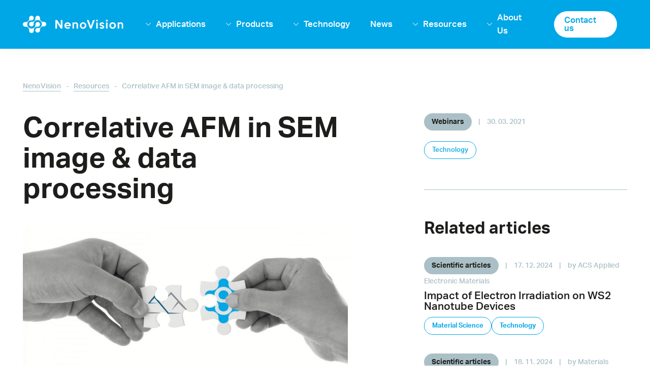

--- FILE ---
content_type: text/html; charset=utf-8
request_url: https://www.nenovision.com/resources/correlative-afm-in-sem-image-data-processing
body_size: 7243
content:
<!DOCTYPE html>
<html >

<head>
    <meta charset="utf-8" />
    <meta name="viewport" content="width=device-width, initial-scale=1.0">
        <title>Correlative AFM in SEM image &amp;amp; data processing</title>
<meta name="twitter:card" content="summary_large_image" />
    <meta name="description" content="Correlative AFM in SEM image &amp;amp; data processing" />
   <meta property="og:image" content="https://webadmin.nenovision.com/media/open-graph.png" />
   <meta property="og:image:type" content="image/png">
   <meta property="og:image:width" content="1200" />
   <meta property="og:image:height" content="630" />
    <link rel="canonical" href="/en-US/resources/correlative-afm-in-sem-image-data-processing">

    <link rel="stylesheet" href="https://use.typekit.net/upf6yxq.css">
    <link rel="icon" type="image/x-icon"
        href="https://webadmin.nenovision.com/media/favicon.ico">
    
    
        <link rel="stylesheet" href="/dist/NenoVision/css/style-eddf7b0aaa.css" />
    
    
        <link rel="stylesheet" href="/dist/NenoVision/css/fancybox.css" fetchpriority="low">
    
    
    
        <link rel="stylesheet" fetchpriority="low" href="/dist/NenoVision/css/modules/video-a2033dfcc8.css" />
    
    
    
    
		<link rel="stylesheet" href="/dist/NenoVision/css/listings/blog-e77c919bae.css" />
	

    
    
		<link rel="stylesheet" href="/dist/NenoVision/css/pages/blog-bff88ff215.css" />
	

    
      
<!-- Google Tag Manager -->
<script>(function(w,d,s,l,i){w[l]=w[l]||[];w[l].push({'gtm.start':
new Date().getTime(),event:'gtm.js'});var f=d.getElementsByTagName(s)[0],
j=d.createElement(s),dl=l!='dataLayer'?'&l='+l:'';j.async=true;j.src=
'https://www.googletagmanager.com/gtm.js?id='+i+dl;f.parentNode.insertBefore(j,f);
})(window,document,'script','dataLayer','GTM-NK5D8ZC');</script>
<!-- End Google Tag Manager -->


<meta name="google-site-verification" content="CkO1EBG7Bzn2r-SJbKW7jRTUQ-YUleOCH5dgHptmmR0" />  
<meta name="facebook-domain-verification" content="dbfcr6n8jwpslfqpeidnnnfq8ip3rn" />  
<script type="text/javascript">
  var leady_track_key="8E4H2l3f3pL5C7ig";
  (function(){
    var l=document.createElement("script");l.type="text/javascript";l.async=true;
    l.src='https://ct.leady.com/'+leady_track_key+"/L.js";
    var s=document.getElementsByTagName("script")[0];s.parentNode.insertBefore(l,s);
  })();
</script>  
<style type="text/css">
.custom-form .widget-container  {margin: 0 0 20px 0; padding: 10px}
.custom-form .form-group {margin: 0}
.custom-form .widget-row {gap: 0; width: 100%}
.custom-form .widget-row .col-50 {flex-basis: 50%}

#trilayer {display: none}
</style>
    <script type="application/ld+json">
          
{
"@context": "http://schema.org",
"@type": "Organization",
"name": "NenoVision",
"url": "https://www.nenovision.com",
"logo": {
"@context": "https://www.nenovision.com/dist/NenoVision/img/logo-white.svg",
"@type": "ImageObject",
"url": "https://www.nenovision.com/dist/NenoVision/img/logo-white.svg"
},
"email": "info@nenovision.com",
"sameAs": []
}
    </script>
</head>

<body class="en-US">
      
<script type="text/javascript">
_linkedin_partner_id = "6401281";
window._linkedin_data_partner_ids = window._linkedin_data_partner_ids || [];
window._linkedin_data_partner_ids.push(_linkedin_partner_id);
</script><script type="text/javascript">
(function(l) {
if (!l){window.lintrk = function(a,b){window.lintrk.q.push([a,b])};
window.lintrk.q=[]}
var s = document.getElementsByTagName("script")[0];
var b = document.createElement("script");
b.type = "text/javascript";b.async = true;
b.src = "https://snap.licdn.com/li.lms-analytics/insight.min.js";
s.parentNode.insertBefore(b, s);})(window.lintrk);
</script>
<noscript>
<img height="1" width="1" style="display:none;" alt="" src="https://px.ads.linkedin.com/collect/?pid=6401281&fmt=gif" />
</noscript>
    

<header>
    

    <div class="pux-container header-container">
        <div class="header">
            <div class="header-logo">
                <a href="/"><img src="/dist/NenoVision/img/logo-white.svg" alt="logo NenoVision"></a>
            </div>
            <nav class="header-window small-window header-menu" id="main-menu">
                <div class="header-window-close"></div>
                <ul>
            <li>
                    <a href="/applications"  class=" ">Applications</a>

                    <span class="menu-openner"></span>
                    <ul>

                            <li>
                                    <a href="/applications/semiconductors"  class="">Semiconductors</a>
                            </li>
                            <li>
                                    <a href="/applications/battery-component-materials-analyses"  class="">Battery &amp; Energy Materials</a>
                            </li>
                            <li>
                                    <a href="/applications/material-science"  class="">Material Science</a>
                            </li>
                            <li>
                                    <a href="/applications/life-science"  class="">Life Science</a>
                            </li>
                    </ul>
            </li>
            <li>
                    <a href="/products"  class=" ">Products</a>

                    <span class="menu-openner"></span>
                    <ul>

                            <li>
                                    <a href="/products/litescope-afm-in-sem"  class="">LiteScope AFM-in-SEM</a>
                            </li>
                            <li>
                                    <a href="/products/customized-solutions"  class="">Customized Solutions</a>
                            </li>
                            <li>
                                    <a href="/products/modules-accessories"  class="">Modules &amp; Accessories</a>
                            </li>
                            <li>
                                    <a href="/products/probes"  class="">Probes</a>
                            </li>
                    </ul>
            </li>
            <li>
                    <a href="/technology"  class=" ">Technology</a>

                    <span class="menu-openner"></span>
                    <ul>

                            <li>
                                    <a href="/technology/measurement-modes"  class="">Measurement modes</a>
                            </li>
                            <li>
                                    <a href="/technology/principal-benefits"  class="">Principal benefits</a>
                            </li>
                            <li>
                                    <a href="/technology/correlative-microscopy"  class="">Correlative microscopy</a>
                            </li>
                            <li>
                                    <a href="/technology/cpem"  class="">CPEM</a>
                            </li>
                            <li>
                                    <a href="/technology/sem-integration"  class="">SEM integration</a>
                            </li>
                    </ul>
            </li>
            <li>
                    <a href="/news"  class=" ">News</a>

            </li>
            <li>
                    <a href="/resources"  class=" ">Resources</a>

                    <span class="menu-openner"></span>
                    <ul>

                            <li>
                                    <a href="/resources/product-materials"  class="">Product materials</a>
                            </li>
                            <li>
                                    <a href="/resources/application-notes"  class="">Application notes</a>
                            </li>
                            <li>
                                    <a href="/resources/webinars"  class="">Webinars</a>
                            </li>
                            <li>
                                    <a href="/resources/articles"  class="">Articles</a>
                            </li>
                    </ul>
            </li>
            <li>
                    <a href="/about-us"  class=" ">About Us</a>

                    <span class="menu-openner"></span>
                    <ul>

                            <li>
                                    <a href="/about-us/company"  class="">Company</a>
                            </li>
                            <li>
                                    <a href="/about-us/distributors"  class="">Distributors</a>
                            </li>
                            <li>
                                    <a href="/about-us/projects"  class="">Projects</a>
                            </li>
                            <li>
                                    <a href="/about-us/references"  class="">References</a>
                            </li>
                            <li>
                                    <a href="/about-us/collaborations"  class="">Collaborations</a>
                            </li>
                            <li>
                                    <a href="https://www.nenovision.com/about-us/career"  class="">Career</a>
                            </li>
                    </ul>
            </li>
            <li>
                    <a href="/contact-us"  class="header-contact ">Contact us</a>

            </li>
</ul>
            </nav>
            <div class="header-hamburger" data-open-parent>
                <a class="open-menu" data-open="main-menu"><span></span></a>
            </div>
        </div>
    </div>
</header>
    <div class="header-spacing"></div>
    <main>
        
<div class="pux-container">
    
<div class="breadcrumbs">
    <div class="breadcrumbs-inner">
        <div class="breadcrumbs-item">
            <a href="/">NenoVision</a>
        </div>
        <span class="breadcrumbs-separator">-</span>
                <div class="breadcrumbs-item"><a href="/resources">Resources</a></div>
                <span class="breadcrumbs-separator">-</span>
            <div class="breadcrumbs-item breadcrumbs-item-last">
                <span>Correlative AFM in SEM image &amp; data processing</span>
            </div>
    </div>
</div>

    <div class="blog-detail">
        <div class="blog-detail-left">
            <h1>Correlative AFM in SEM image &amp; data processing</h1>
                <div class="blog-detail-image">
                    <picture>
                        <source media="(min-width:1200px)" srcset="https://webadmin.nenovision.com/media/images/resources/digital-surf-joint-workshop-16x9.png?width=1000&amp;height=0&amp;rmode=min&amp;quality=85&amp;token=iCko4JG8IF5nbQaka5qe6DwVP7rcxqjCH780vN3oIb0%3D" />
                        <source media="(min-width:992px)" srcset="https://webadmin.nenovision.com/media/images/resources/digital-surf-joint-workshop-16x9.png?width=900&amp;height=0&amp;rmode=min&amp;quality=75&amp;token=K1vKRncMWNI3T2006wdTIdy6fZYlV5VSfskugOtufUg%3D" />
                        <source media="(min-width:768px)" srcset="https://webadmin.nenovision.com/media/images/resources/digital-surf-joint-workshop-16x9.png?width=700&amp;height=0&amp;rmode=min&amp;quality=75&amp;token=PyFqTwb7CGSfMNi9QdqAWJ5JX605oeRY7wMFOlSU%2FZM%3D" />
                        <source media="(min-width:320px)" srcset="https://webadmin.nenovision.com/media/images/resources/digital-surf-joint-workshop-16x9.png?width=400&amp;height=0&amp;rmode=min&amp;quality=75&amp;token=1rfh%2FXDHVrLUtKT1Z3O7O70GMIQChX7T0mCOtrKrNVU%3D" />
                        <img loading="lazy" src="https://webadmin.nenovision.com/media/images/resources/digital-surf-joint-workshop-16x9.png?width=1000&amp;height=0&amp;rmode=min&amp;quality=85&amp;token=iCko4JG8IF5nbQaka5qe6DwVP7rcxqjCH780vN3oIb0%3D" alt="Correlative AFM in SEM image &amp; data processing" />
                    </picture>
                </div>




<div class="section-container"  id="">
        <div class="pux-container">

   
    
    

            <div class="widget-container widget-video"  id="">
                    

	    <div class="widget-description video-description">
		    <p><span style="color: rgba(0, 0, 0, 1)">In cooperation with our dear partners from Digital Surf we are prepared a <span style="font-weight: bold">free online workshop</span>, which took place on the <span style="font-weight: bold">30th of March</span>. In the first part, CEO of NenoVision <span style="font-weight: bold">Jan Neuman</span> speaks about <span style="font-weight: bold">complex data acquisition by unique AFM for SEM LiteScope™</span>, the second part given by <span style="font-weight: bold">Arnaud Viot</span> is focused on <span style="font-weight: bold">processing of acquired data sets using MountainsSPIP® software</span>.</span></p><p><span style="color: rgba(0, 0, 0, 1)"></span></p><p><span style="color: rgba(0, 0, 0, 1)"></span></p><p><span style="color: rgba(0, 0, 0, 1)"></span></p><p><span style="color: rgba(0, 0, 0, 1)"></span></p><p><span style="color: rgba(0, 0, 0, 1)"></span></p>
        </div>
        <div class="video-item embed-video" data-video>
            <a class="embed-video-overlay" aria-label="Play video">
                <div class="video-link"><span class="video-link-play">Play video</span></div>
                <div class="video-item-image">
                    
        <picture>
            <source media="(min-width:1200px)" srcset="https://webadmin.nenovision.com/media/images/resources/digital-surf-joint-workshop-16x9.png?width=1920&amp;height=0&amp;rmode=min&amp;quality=80&amp;token=3VBMCwMPWCA4L3MPsCs%2FKmWnIQy6mvNOIWyJn9mpuwE%3D" />
            <source media="(min-width:992px)" srcset="https://webadmin.nenovision.com/media/images/resources/digital-surf-joint-workshop-16x9.png?width=1200&amp;height=0&amp;rmode=min&amp;quality=80&amp;token=%2FHa5xrulF1n6IAITMhr3HLO2foFbpiTqr1DquzVvUPU%3D" />
            <source media="(min-width:768px)" srcset="https://webadmin.nenovision.com/media/images/resources/digital-surf-joint-workshop-16x9.png?width=800&amp;height=0&amp;rmode=min&amp;quality=50&amp;token=%2BQ4xSHG1%2Ff2qKg9AE9RDajSm2JyDDoiO7tBqEWD2nyk%3D" />
            <source media="(min-width:320px)" srcset="https://webadmin.nenovision.com/media/images/resources/digital-surf-joint-workshop-16x9.png?width=500&amp;height=0&amp;rmode=min&amp;quality=80&amp;token=2n8nVz9Py2NOp1UcbFCtfystAVDIuokv6zwoLI5Qups%3D" />
            <img loading="lazy"  src="https://webadmin.nenovision.com/media/images/resources/digital-surf-joint-workshop-16x9.png?width=1920&amp;height=0&amp;rmode=min&amp;quality=80&amp;token=3VBMCwMPWCA4L3MPsCs%2FKmWnIQy6mvNOIWyJn9mpuwE%3D" alt="" />
        </picture>

                </div>
            </a>
                <iframe src="https://www.youtube-nocookie.com/embed/2rwRNhETQ0g?rel=0" srcdoc="" class="embed-video-video" aria-hidden="true" tabindex="-1" allow="autoplay"></iframe>
        </div>
    
    

            </div>

    

    
        </div>
</div>

         </div>
         <div class="blog-detail-right">
            <div class="blog-item-header">
                        <span class="blog-item-category">Webinars</span>
                    <span class="blog-item-separator">|</span>
                    <span>30. 03. 2021</span>
                    <div class="blog-item-labels">
                            <span class="label-item">Technology</span>
                    </div>
            </div>
            <div class="line"></div>
                <h3>Related articles</h3>


    <div class="pux-repeater"
     data-layout="standard"
     data-enableCache="false"
     data-goBackOutOfList="true"
     data-textLoadMore="Load more"
     data-loadMoreOnScroll="false"
     data-rootContainer=""
     data-id=""
     data-showLoadMore="False"
     data-endpointUrl='/widget-api/repeater/PuxArticle//-|uniqueid|/en-US/resources/correlative-afm-in-sem-image-data-processing'>

        <div class="items-container article-list-container" data-ajax-append-target>


<a href="/resources/impact-of-electron-irradiation-on-ws2-nanotube-devices-0" class="blog-item article-item">
    <div class="blog-item-image">
            <picture>
                <source media="(min-width:1200px)" srcset="https://webadmin.nenovision.com/media/images/homepage/understanding-the-effect-of-electron-irradiation-on-ws2-nanotube-devices-to-improve-prototyping-routines.png?width=800&amp;height=0&amp;rmode=min&amp;quality=90&amp;token=L4vxLimFfxDuYfazvU%2FuFAR27a6KnZy%2BPTGKuEI6esk%3D" />
                <source media="(min-width:992px)" srcset="https://webadmin.nenovision.com/media/images/homepage/understanding-the-effect-of-electron-irradiation-on-ws2-nanotube-devices-to-improve-prototyping-routines.png?width=600&amp;height=0&amp;rmode=min&amp;quality=80&amp;token=Nh%2B%2F4H55PiDWlN1BGfjaJpNFnNsaIPRPDpUE0ShjAA0%3D" />
                <source media="(min-width:768px)" srcset="https://webadmin.nenovision.com/media/images/homepage/understanding-the-effect-of-electron-irradiation-on-ws2-nanotube-devices-to-improve-prototyping-routines.png?width=500&amp;height=0&amp;rmode=min&amp;quality=80&amp;token=2n8nVz9Py2NOp1UcbFCtfystAVDIuokv6zwoLI5Qups%3D" />
                <source media="(min-width:320px)" srcset="https://webadmin.nenovision.com/media/images/homepage/understanding-the-effect-of-electron-irradiation-on-ws2-nanotube-devices-to-improve-prototyping-routines.png?width=400&amp;height=0&amp;rmode=min&amp;quality=80&amp;token=OnFsIJTkXZm9MN%2FA4gDaZ3Txj9ZXAZHDoiiCj9h7f0g%3D" />
                <img loading="lazy" src="https://webadmin.nenovision.com/media/images/homepage/understanding-the-effect-of-electron-irradiation-on-ws2-nanotube-devices-to-improve-prototyping-routines.png?width=800&amp;height=0&amp;rmode=min&amp;quality=90&amp;token=L4vxLimFfxDuYfazvU%2FuFAR27a6KnZy%2BPTGKuEI6esk%3D" alt="Impact of Electron Irradiation on WS2 Nanotube Devices" />
            </picture>
    </div>
    <div class="blog-item-content">
         <div class="blog-item-header">
                    <span class="blog-item-category">Scientific articles</span>
                        <span class="blog-item-separator">|</span>
                        <span>17. 12. 2024</span>
                <span class="blog-item-separator">|</span>
                <span>by ACS Applied Electronic Materials</span>
         </div>
        <h2 class="blog-item-title">Impact of Electron Irradiation on WS2 Nanotube Devices</h2>
            <div class="blog-item-labels">
                    <span class="label-item">Material Science</span>
                    <span class="label-item">Technology</span>
            </div>
    </div>
</a>

 



<a href="/resources/enhancing-thermoplastic-starch-with-maltodextrin-key-properties-and-performance-insights" class="blog-item article-item">
    <div class="blog-item-image">
            <picture>
                <source media="(min-width:1200px)" srcset="https://webadmin.nenovision.com/media/images/homepage/thermoplastic-starch.png?width=800&amp;height=0&amp;rmode=min&amp;quality=90&amp;token=L4vxLimFfxDuYfazvU%2FuFAR27a6KnZy%2BPTGKuEI6esk%3D" />
                <source media="(min-width:992px)" srcset="https://webadmin.nenovision.com/media/images/homepage/thermoplastic-starch.png?width=600&amp;height=0&amp;rmode=min&amp;quality=80&amp;token=Nh%2B%2F4H55PiDWlN1BGfjaJpNFnNsaIPRPDpUE0ShjAA0%3D" />
                <source media="(min-width:768px)" srcset="https://webadmin.nenovision.com/media/images/homepage/thermoplastic-starch.png?width=500&amp;height=0&amp;rmode=min&amp;quality=80&amp;token=2n8nVz9Py2NOp1UcbFCtfystAVDIuokv6zwoLI5Qups%3D" />
                <source media="(min-width:320px)" srcset="https://webadmin.nenovision.com/media/images/homepage/thermoplastic-starch.png?width=400&amp;height=0&amp;rmode=min&amp;quality=80&amp;token=OnFsIJTkXZm9MN%2FA4gDaZ3Txj9ZXAZHDoiiCj9h7f0g%3D" />
                <img loading="lazy" src="https://webadmin.nenovision.com/media/images/homepage/thermoplastic-starch.png?width=800&amp;height=0&amp;rmode=min&amp;quality=90&amp;token=L4vxLimFfxDuYfazvU%2FuFAR27a6KnZy%2BPTGKuEI6esk%3D" alt="Enhancing Thermoplastic Starch with Maltodextrin: Key Properties and Performance Insights" />
            </picture>
    </div>
    <div class="blog-item-content">
         <div class="blog-item-header">
                    <span class="blog-item-category">Scientific articles</span>
                        <span class="blog-item-separator">|</span>
                        <span>18. 11. 2024</span>
                <span class="blog-item-separator">|</span>
                <span>by Materials</span>
         </div>
        <h2 class="blog-item-title">Enhancing Thermoplastic Starch with Maltodextrin: Key Properties and Performance Insights</h2>
            <div class="blog-item-labels">
                    <span class="label-item">Material Science</span>
                    <span class="label-item">Technology</span>
            </div>
    </div>
</a>

 



<a href="/resources/3d-surface-roughness-measurement-of-core-shell-microparticles-with-sem-0" class="blog-item article-item">
    <div class="blog-item-image">
            <picture>
                <source media="(min-width:1200px)" srcset="https://webadmin.nenovision.com/media/images/resources/Towards%203D%20determination.png?width=800&amp;height=0&amp;rmode=min&amp;quality=90&amp;token=L4vxLimFfxDuYfazvU%2FuFAR27a6KnZy%2BPTGKuEI6esk%3D" />
                <source media="(min-width:992px)" srcset="https://webadmin.nenovision.com/media/images/resources/Towards%203D%20determination.png?width=600&amp;height=0&amp;rmode=min&amp;quality=80&amp;token=Nh%2B%2F4H55PiDWlN1BGfjaJpNFnNsaIPRPDpUE0ShjAA0%3D" />
                <source media="(min-width:768px)" srcset="https://webadmin.nenovision.com/media/images/resources/Towards%203D%20determination.png?width=500&amp;height=0&amp;rmode=min&amp;quality=80&amp;token=2n8nVz9Py2NOp1UcbFCtfystAVDIuokv6zwoLI5Qups%3D" />
                <source media="(min-width:320px)" srcset="https://webadmin.nenovision.com/media/images/resources/Towards%203D%20determination.png?width=400&amp;height=0&amp;rmode=min&amp;quality=80&amp;token=OnFsIJTkXZm9MN%2FA4gDaZ3Txj9ZXAZHDoiiCj9h7f0g%3D" />
                <img loading="lazy" src="https://webadmin.nenovision.com/media/images/resources/Towards%203D%20determination.png?width=800&amp;height=0&amp;rmode=min&amp;quality=90&amp;token=L4vxLimFfxDuYfazvU%2FuFAR27a6KnZy%2BPTGKuEI6esk%3D" alt="3D Surface Roughness Measurement of Core&#x2013;Shell Microparticles" />
            </picture>
    </div>
    <div class="blog-item-content">
         <div class="blog-item-header">
                    <span class="blog-item-category">Scientific articles</span>
                        <span class="blog-item-separator">|</span>
                        <span>12. 08. 2024</span>
                <span class="blog-item-separator">|</span>
                <span>by Scientific Reports</span>
         </div>
        <h2 class="blog-item-title">3D Surface Roughness Measurement of Core&#x2013;Shell Microparticles</h2>
            <div class="blog-item-labels">
                    <span class="label-item">Product</span>
                    <span class="label-item">Technology</span>
            </div>
    </div>
</a>

 



<a href="/resources/zrn-coating-as-a-source-for-the-synthesis-of-a-new-hybrid-ceramic-layer" class="blog-item article-item">
    <div class="blog-item-image">
            <picture>
                <source media="(min-width:1200px)" srcset="https://webadmin.nenovision.com/media/images/resources/applied-surface-science-advances_background.png?width=800&amp;height=0&amp;rmode=min&amp;quality=90&amp;token=L4vxLimFfxDuYfazvU%2FuFAR27a6KnZy%2BPTGKuEI6esk%3D" />
                <source media="(min-width:992px)" srcset="https://webadmin.nenovision.com/media/images/resources/applied-surface-science-advances_background.png?width=600&amp;height=0&amp;rmode=min&amp;quality=80&amp;token=Nh%2B%2F4H55PiDWlN1BGfjaJpNFnNsaIPRPDpUE0ShjAA0%3D" />
                <source media="(min-width:768px)" srcset="https://webadmin.nenovision.com/media/images/resources/applied-surface-science-advances_background.png?width=500&amp;height=0&amp;rmode=min&amp;quality=80&amp;token=2n8nVz9Py2NOp1UcbFCtfystAVDIuokv6zwoLI5Qups%3D" />
                <source media="(min-width:320px)" srcset="https://webadmin.nenovision.com/media/images/resources/applied-surface-science-advances_background.png?width=400&amp;height=0&amp;rmode=min&amp;quality=80&amp;token=OnFsIJTkXZm9MN%2FA4gDaZ3Txj9ZXAZHDoiiCj9h7f0g%3D" />
                <img loading="lazy" src="https://webadmin.nenovision.com/media/images/resources/applied-surface-science-advances_background.png?width=800&amp;height=0&amp;rmode=min&amp;quality=90&amp;token=L4vxLimFfxDuYfazvU%2FuFAR27a6KnZy%2BPTGKuEI6esk%3D" alt="ZrN coating as a source for the synthesis of a new hybrid ceramic layer" />
            </picture>
    </div>
    <div class="blog-item-content">
         <div class="blog-item-header">
                    <span class="blog-item-category">Scientific articles</span>
                        <span class="blog-item-separator">|</span>
                        <span>25. 06. 2024</span>
                <span class="blog-item-separator">|</span>
                <span>by Production Engineering</span>
         </div>
        <h2 class="blog-item-title">ZrN coating as a source for the synthesis of a new hybrid ceramic layer</h2>
            <div class="blog-item-labels">
                    <span class="label-item">Product</span>
                    <span class="label-item">Technology</span>
            </div>
    </div>
</a>

 



<a href="/resources/unlocking-the-secrets-of-battery-materials-a-dive-into-afm-in-sem-characterization-webinar" class="blog-item article-item">
    <div class="blog-item-image">
            <picture>
                <source media="(min-width:1200px)" srcset="https://webadmin.nenovision.com/media/images/resources/Battery-materials-webinar.jpg?width=800&amp;height=0&amp;rmode=min&amp;quality=90&amp;token=L4vxLimFfxDuYfazvU%2FuFAR27a6KnZy%2BPTGKuEI6esk%3D" />
                <source media="(min-width:992px)" srcset="https://webadmin.nenovision.com/media/images/resources/Battery-materials-webinar.jpg?width=600&amp;height=0&amp;rmode=min&amp;quality=80&amp;token=Nh%2B%2F4H55PiDWlN1BGfjaJpNFnNsaIPRPDpUE0ShjAA0%3D" />
                <source media="(min-width:768px)" srcset="https://webadmin.nenovision.com/media/images/resources/Battery-materials-webinar.jpg?width=500&amp;height=0&amp;rmode=min&amp;quality=80&amp;token=2n8nVz9Py2NOp1UcbFCtfystAVDIuokv6zwoLI5Qups%3D" />
                <source media="(min-width:320px)" srcset="https://webadmin.nenovision.com/media/images/resources/Battery-materials-webinar.jpg?width=400&amp;height=0&amp;rmode=min&amp;quality=80&amp;token=OnFsIJTkXZm9MN%2FA4gDaZ3Txj9ZXAZHDoiiCj9h7f0g%3D" />
                <img loading="lazy" src="https://webadmin.nenovision.com/media/images/resources/Battery-materials-webinar.jpg?width=800&amp;height=0&amp;rmode=min&amp;quality=90&amp;token=L4vxLimFfxDuYfazvU%2FuFAR27a6KnZy%2BPTGKuEI6esk%3D" alt="Unlocking the Secrets of Battery Materials: A Dive into AFM-in-SEM Characterization Webinar" />
            </picture>
    </div>
    <div class="blog-item-content">
         <div class="blog-item-header">
                    <span class="blog-item-category">Webinars</span>
                        <span class="blog-item-separator">|</span>
                        <span>12. 03. 2024</span>
         </div>
        <h2 class="blog-item-title">Unlocking the Secrets of Battery Materials: A Dive into AFM-in-SEM Characterization Webinar</h2>
            <div class="blog-item-labels">
                    <span class="label-item">Material Science</span>
            </div>
    </div>
</a>

 

        </div>
        <div class="repeater-load-more">

        </div>
    </div>
         </div>
    </div>
</div>

 
    </main>
    
<footer>
    

<div class="footer">
    <div class="pux-container">
        <div class="footer-row">
            <div class="footer-item footer-item-menu">
                <a href="/" class="footer-logo"><img loading="lazy" src="https://webadmin.nenovision.com/media/images/logos/logo-footer.png?width=200&amp;height=0&amp;rmode=min&amp;quality=10&amp;token=nCMvJ3xu5qEoddLNsw1r6SbKow%2F754hd1vgnbuwbIpw%3D" width="200" alt="logo NenoVision">NenoVision</a>
                <div class="footer-links">
                            <a href="/contact-us">Contact us</a>
                            <a href="/gdpr">Terms &amp; Conditions</a>
            </div>
            </div>
            <div class="footer-item">
                <div class="footer-title">Follow us</div>
                    <div class="social-container">
                            
<a href="https://www.facebook.com/nenovision/" class="social-link social-facebook" target="_blank" rel="noopener">
    <span>Facebook</span>
</a>
                            
<a href="https://twitter.com/nenovision" class="social-link social-twitter" target="_blank" rel="noopener">
    <span>Twitter</span>
</a>
                            
<a href="https://www.youtube.com/channel/UClhHvBAiZ5O4SqUWLUoQt7g" class="social-link social-youtube" target="_blank" rel="noopener">
    <span>YouTube</span>
</a>
                            
<a href="https://linkedin.com/company/nenovision" class="social-link social-linkedin" target="_blank" rel="noopener">
    <span>Linkedin</span>
</a>
                    </div>

            </div>
        </div>
     </div>
</div>
<div class="copyright">
    <div class="pux-container">
        <div class="copyright-row">
            <div class="copyright-item">
                <p><strong>NenoVision s.r.o. </strong> Purkyňova 649/127, 612 00 Brno, Czech Republic  | 	VAT: CZ04525671</p>
            </div>
            <div class="copyright-item">
                <p>© 2025 - NenoVision s.r.o.&nbsp; |&nbsp; <span style="color: rgba(0, 0, 0, 1)">Webpage </span>created by&nbsp;<a class="link" href="https://www.puxdesign.cz/en/" target="_blank" rel="noopener"><font color="#00a7e7">PUXdesign</font></a><font color="#00a7e7">&nbsp;</font><span style="color: rgba(0, 0, 0, 1)">in</span>&nbsp;<a class="link" href="https://brnoregion.com/en/" target="_blank" rel="noopener" style=""><font color="#00a7e7">Brno Region</font></a></p>
            </div>
        </div>
    </div>
</div>
</footer>
    
    
    
<div id="ie-warning-modal">
    <div class="overlay">
        <div class="modal-body">
            <div class="modal-header">
                <h2 class="modal-title">Váš prohlížeč není podporován</h2>
                <button type="button" class="close">
                    <span>&times;</span>
                </button>
            </div>
            <div class="perex">Nainstalujte si prosím některý z podporovaných prohlížečů</div>
            <ul>
                <li><a href="https://www.google.com/intl/cs_CZ/chrome/" target="_blank" rel="noopener">Chrome</a></li>
                <li><a href="https://www.mozilla.org/cs/firefox/new/" target="_blank" rel="noopener">Firefox</a></li>
            </ul>
            <div class="modal-footer">
                <button type="button" class="btn btn-primary btn-accept-warning">Pokračovat na web</button>
            </div>
        </div>
    </div>
</div>
    <div id="root"></div>
    
    
        <script type="module" src="/dist/NenoVision/assets/NenoVision-main.0d05482a.js"></script>
    
</body>

</html>

--- FILE ---
content_type: text/css
request_url: https://www.nenovision.com/dist/NenoVision/css/style-eddf7b0aaa.css
body_size: 18521
content:
@keyframes rotating{100%{transform:rotate(360deg)}}:root{--notification-height: 0px;--mobile-header-height: 8rem;--desktop-header-height: 10rem}html,body{font-family:"aktiv-grotesk",sans-serif;height:100%;color:#1d1d1b;scroll-behavior:smooth}html{font-size:10px}@media(min-width: 1924px){html{font-size:12.5px}}@media(min-width: 3200px){html{font-size:17.5px}}*:before,*:after{font-family:"icomoon" !important;speak:none;font-style:normal;font-weight:normal;font-variant:normal;text-transform:none;line-height:1;-webkit-font-smoothing:antialiased;-moz-osx-font-smoothing:grayscale}body{font-size:clamp(1.6rem, 1.3138686131vw, 1.8rem);line-height:clamp(2.6rem, 1.8248175182vw, 2.5rem)}main{padding-top:calc(var(--mobile-header-height) + var(--notification-height))}@media(min-width: 768px){main{padding-top:calc(var(--desktop-header-height) + var(--notification-height))}}@font-face{font-family:"icomoon";src:url("fonts/icomoon.eot?6q5b4c");src:url("fonts/icomoon.eot?6q5b4c#iefix") format("embedded-opentype"),url("fonts/icomoon.woff2?6q5b4c") format("woff2"),url("fonts/icomoon.ttf?6q5b4c") format("truetype"),url("fonts/icomoon.woff?6q5b4c") format("woff"),url("fonts/icomoon.svg?6q5b4c#icomoon") format("svg");font-weight:normal;font-style:normal;font-display:block}[class^=icon-],[class*=" icon-"]{font-family:"icomoon" !important;speak:never;font-style:normal;font-weight:normal;font-variant:normal;text-transform:none;line-height:1;-webkit-font-smoothing:antialiased;-moz-osx-font-smoothing:grayscale}.icon-accordion-minus:before{content:"";color:#00a7e7}.icon-accordion-plus:before{content:"";color:#00a7e7}.icon-application-1:before{content:"";color:#00a7e7}.icon-application-2:before{content:"";color:#00a7e7}.icon-application-3:before{content:"";color:#00a7e7}.icon-application-4:before{content:"";color:#00a7e7}.icon-arrow:before{content:"";color:#00a7e7}.icon-benefit .path1:before{content:"";color:rgb(170, 192, 198);opacity:.3}.icon-benefit .path2:before{content:"";margin-left:-1em;color:rgb(0, 167, 231)}.icon-contact-1:before{content:"";color:#00a7e7}.icon-contact-2:before{content:"";color:#00a7e7}.icon-download:before{content:"";color:#00a7e7}.icon-drop:before{content:"";color:#00a7e7}.icon-logo .path1:before{content:"";color:rgb(29, 29, 27)}.icon-logo .path2:before{content:"";margin-left:-5.8330078125em;color:rgb(0, 167, 231)}.icon-logo-white:before{content:"";color:#fff}.icon-product-1:before{content:"";color:#00a7e7}.icon-product-2:before{content:"";color:#00a7e7}.icon-product-3:before{content:"";color:#00a7e7}.icon-product-4:before{content:"";color:#00a7e7}.icon-star:before{content:""}.icon-bulb:before{content:""}.icon-person:before{content:""}.icon-minus:before{content:""}.icon-home:before{content:"";color:#494761}.icon-close:before{content:""}.icon-close-small:before{content:""}.icon-check:before{content:""}.icon-place:before{content:""}.icon-print:before{content:""}.icon-plus:before{content:""}.icon-search:before{content:""}.icon-social_yt:before{content:""}.icon-social_tw:before{content:""}.icon-social_pin:before{content:""}.icon-social_li:before{content:""}.icon-social_ig:before{content:""}.icon-social_fb:before{content:""}.icon-scroll-down:before{content:""}.icon-arrow1:before{content:""}.icon-arrow11:before{content:""}.icon-download1:before{content:""}.icon-email:before{content:""}.icon-chevron:before{content:""}.icon-chevron1:before{content:""}.icon-chevron2:before{content:""}.icon-chevron3:before{content:""}.icon-language:before{content:""}.icon-mobile:before{content:""}.icon-video:before{content:""}*,*::before,*::after{box-sizing:border-box}@media(prefers-reduced-motion: no-preference){:root{scroll-behavior:smooth}}html{line-height:1.15;-webkit-text-size-adjust:100%}body{margin:0}hr{box-sizing:content-box;height:0;overflow:visible}video{outline:0}a{background-color:transparent}sub,sup{font-size:75%;line-height:0;position:relative;vertical-align:baseline}sub{bottom:-0.25em}sup{top:-0.5em}img{border-style:none;vertical-align:middle}button,input,optgroup,select,textarea{font-family:inherit;font-size:100%;line-height:1.15;margin:0}button,input{overflow:visible}p{margin:0}ol,ul{padding:0;margin:0}b,strong{font-weight:700}table{caption-side:bottom;border-collapse:collapse}th{text-align:inherit;text-align:-webkit-match-parent}thead,tbody,tfoot,tr,td,th{border-color:inherit;border-style:none;border-width:0}button,[type=button],[type=reset],[type=submit]{-webkit-appearance:button;border:none}button{border-radius:0}button:focus{outline:dotted 1px;outline:-webkit-focus-ring-color auto 5px}input,button,select,optgroup,textarea{margin:0;font-family:inherit;font-size:inherit;line-height:inherit}button,select{text-transform:none}[role=button]{cursor:pointer}select{word-wrap:normal}textarea{resize:vertical;overflow:auto}iframe{border:0}[hidden]{display:none}@keyframes rotating{100%{transform:rotate(360deg)}}.tns-outer{position:relative}.tns-outer button[data-action]{display:none}.tns-controls{display:block}.tns-controls button{position:absolute;top:calc(50% - (clamp(3.5rem, 3.6496350365vw, 5rem) / 2));display:inline-flex;align-items:center;justify-content:center;width:clamp(3.5rem, 3.6496350365vw, 5rem);height:clamp(3.5rem, 3.6496350365vw, 5rem);border-radius:50%;border:none;background-color:#fff;color:#00a7e7;transition:200ms ease-in-out;outline:none !important;z-index:2;font-size:0;box-shadow:14px 14px 40px rgba(0,167,231,.1)}.tns-controls button::before{font-size:clamp(2rem, 2.1897810219vw, 3rem)}.tns-controls button[data-controls=prev]{left:0}@media(min-width: 1200px){.tns-controls button[data-controls=prev]{left:calc(clamp(3.5rem, 3.6496350365vw, 5rem) * -0.5)}}@media(min-width: 1500px){.tns-controls button[data-controls=prev]{left:calc(clamp(3.5rem, 3.6496350365vw, 5rem) * -1 - 6rem)}}@media(min-width: 1924px){.tns-controls button[data-controls=prev]{left:calc(clamp(3.5rem, 3.6496350365vw, 5rem) * -1 - 8rem)}}.tns-controls button[data-controls=prev]::before{content:"";transform:rotate(90deg)}.tns-controls button[data-controls=next]{right:0}@media(min-width: 1200px){.tns-controls button[data-controls=next]{right:calc(clamp(3.5rem, 3.6496350365vw, 5rem) * -0.5)}}@media(min-width: 1500px){.tns-controls button[data-controls=next]{right:calc(clamp(3.5rem, 3.6496350365vw, 5rem) * -1 - 6rem)}}@media(min-width: 1924px){.tns-controls button[data-controls=next]{right:calc(clamp(3.5rem, 3.6496350365vw, 5rem) * -1 - 8rem)}}.tns-controls button[data-controls=next]::before{content:"";transform:rotate(-90deg)}.tns-controls button svg{display:none}.tns-controls button:hover{color:#fff;background-color:#00a7e7;box-shadow:14px 14px 40px rgba(0,167,231,.2)}.tns-controls button:disabled{color:#aac0c6 !important;border-color:#aac0c6;pointer-events:none}.tns-nav{display:flex;justify-content:center;gap:1rem;flex-wrap:wrap;margin-top:clamp(2rem, 2.1897810219vw, 3rem)}.tns-nav button{padding:0;margin:0;position:relative;width:3rem;height:3rem;border-radius:50%;border-width:0px;border-style:solid;border-color:#fff;background-color:transparent;transition:200ms ease-in-out;outline:none !important}.tns-nav button::after{content:"";position:absolute;top:50%;left:50%;transform:translate(-50%, -50%);height:1rem;width:1rem;border-radius:50%;background-color:#fff;opacity:1;transition:200ms ease-in-out}.tns-nav button:hover::after{opacity:1}.tns-nav button.tns-nav-active{background-color:rgba(255,255,255,.2)}.tns-nav button.tns-nav-active::after{background-color:#00a7e7;opacity:1}.section-grey .slider__arrow{background:#fff}.section-grey .slider__arrow:hover{background:#00a7e7}.ss-main{position:relative;display:inline-block;user-select:none;color:#1d1d1b;width:100%}.ss-main .ss-single-selected{display:flex;cursor:pointer;width:100%;height:6rem;padding:2.3rem 3rem;border:1px solid #aac0c6;border-radius:30px;background-color:transparent;outline:0;box-sizing:border-box;transition:background-color .2s}.ss-main .ss-single-selected.ss-disabled{background-color:1px solid #aac0c6;cursor:not-allowed}.ss-main .ss-single-selected.ss-open-above{border-top-left-radius:0px;border-top-right-radius:0px}.ss-main .ss-single-selected.ss-open-below{border-bottom-left-radius:30px;border-bottom-right-radius:30px}.ss-main .ss-single-selected .placeholder{display:flex;flex:1 1 100%;align-items:center;overflow:hidden;text-overflow:ellipsis;white-space:nowrap;text-align:left;width:calc(100% - 30px);line-height:1em;min-height:1em;-webkit-user-select:none;-moz-user-select:none;-ms-user-select:none;user-select:none}.ss-main .ss-single-selected .placeholder *{display:flex;align-items:center;overflow:hidden;text-overflow:ellipsis;white-space:nowrap;width:auto}.ss-main .ss-single-selected .placeholder .ss-disabled{color:#1d1d1b}.ss-main .ss-single-selected .ss-deselect{display:flex;align-items:center;justify-content:flex-end;flex:0 1 auto;margin:0 6px 0 6px;font-weight:bold}.ss-main .ss-single-selected .ss-deselect.ss-hide{display:none}.ss-main .ss-single-selected .ss-arrow{display:flex;align-items:center;justify-content:flex-end;flex:0 1 auto;margin:0 6px 0 6px}.ss-main .ss-single-selected .ss-arrow span{border:solid #00a7e7;border-width:0 2px 2px 0;display:inline-block;padding:3px;transition:transform .2s,margin .2s}.ss-main .ss-single-selected .ss-arrow span.arrow-up{transform:rotate(-135deg);margin:3px 0 0 0}.ss-main .ss-single-selected .ss-arrow span.arrow-down{transform:rotate(45deg);margin:-3px 0 0 0}.ss-main .ss-multi-selected{display:flex;flex-direction:row;cursor:pointer;min-height:6rem;width:100%;padding:0 0 0 6px;border:1px solid 1px solid #aac0c6;border-radius:30px;background-color:transparent;outline:0;box-sizing:border-box;transition:background-color .2s}.ss-main .ss-multi-selected.ss-disabled{background-color:1px solid #aac0c6;cursor:not-allowed}.ss-main .ss-multi-selected.ss-disabled .ss-values .ss-disabled{color:#1d1d1b}.ss-main .ss-multi-selected.ss-disabled .ss-values .ss-value .ss-value-delete{cursor:not-allowed}.ss-main .ss-multi-selected.ss-open-above{border-top-left-radius:0px;border-top-right-radius:0px}.ss-main .ss-multi-selected.ss-open-below{border-bottom-left-radius:0px;border-bottom-right-radius:0px;border-color:#00a7e7}.ss-main .ss-multi-selected .ss-values{display:flex;flex-wrap:wrap;justify-content:flex-start;flex:1 1 100%;width:calc(100% - 30px)}.ss-main .ss-multi-selected .ss-values .ss-disabled{display:flex;padding:4px 5px 4px 14px;margin:2px 0px;line-height:1em;align-items:center;width:100%;color:#1d1d1b;overflow:hidden;text-overflow:ellipsis;white-space:nowrap}@keyframes scaleIn{0%{transform:scale(0);opacity:0}100%{transform:scale(1);opacity:1}}@keyframes scaleOut{0%{transform:scale(1);opacity:1}100%{transform:scale(0);opacity:0}}.ss-main .ss-multi-selected .ss-values .ss-value{display:flex;user-select:none;align-items:center;padding:3px 5px;margin:3px 5px 3px 0px;color:#fff;background-color:#00a7e7;border-radius:30px;animation-name:scaleIn;animation-duration:.2s;animation-timing-function:ease-out;animation-fill-mode:both}.ss-main .ss-multi-selected .ss-values .ss-value.ss-out{animation-name:scaleOut;animation-duration:.2s;animation-timing-function:ease-out}.ss-main .ss-multi-selected .ss-values .ss-value .ss-value-delete{margin:0 0 0 5px;cursor:pointer}.ss-main .ss-multi-selected .ss-add{display:flex;align-items:center;justify-content:center;flex:0 1 40px}.ss-main .ss-multi-selected .ss-add .ss-plus{display:flex;justify-content:center;align-items:center;background:#1d1d1b;position:relative;height:10px;width:2px;transition:transform .2s}.ss-main .ss-multi-selected .ss-add .ss-plus:after{background:#1d1d1b;content:"";position:absolute;height:2px;width:10px;left:-4px;top:4px}.ss-main .ss-multi-selected .ss-add .ss-plus.ss-cross{transform:rotate(45deg)}.ss-content{position:absolute;width:100%;margin:-1px 0 0 0;box-sizing:border-box;border:solid 1px 1px solid #aac0c6;z-index:1010;background-color:#fff;transform-origin:center top;transition:transform .2s,opacity .2s;opacity:0;transform:scaleY(0)}.ss-content.ss-open{display:block;opacity:1;transform:scaleY(1);border:1px solid #aac0c6;margin-top:1rem;border-radius:30px;overflow:hidden;padding:1rem 2rem}.ss-content .ss-search{display:flex;flex-direction:row;padding:8px 8px 6px 8px}.ss-content .ss-search.ss-hide{height:0px;opacity:0;padding:0px 0px 0px 0px;margin:0px 0px 0px 0px}.ss-content .ss-search.ss-hide input{height:0px;opacity:0;padding:0px 0px 0px 0px;margin:0px 0px 0px 0px}.ss-content .ss-search input{display:inline-flex;font-size:inherit;line-height:inherit;flex:1 1 auto;width:100%;min-width:0px;height:40px;padding:6px 8px;margin:0;border:1px solid 1px solid #aac0c6;border-radius:30px;background-color:transparent;outline:0;text-align:left;box-sizing:border-box;-webkit-box-sizing:border-box;-webkit-appearance:textfield}.ss-content .ss-search input::placeholder{color:#1d1d1b;vertical-align:middle}.ss-content .ss-search .ss-addable{display:inline-flex;justify-content:center;align-items:center;cursor:pointer;font-size:22px;font-weight:bold;flex:0 0 30px;height:30px;margin:0 0 0 8px;border:1px solid 1px solid #aac0c6;border-radius:30px;box-sizing:border-box}.ss-content .ss-addable{padding-top:0px}.ss-content .ss-list{max-height:200px;overflow-x:hidden;overflow-y:auto;text-align:left}.ss-content .ss-list .ss-optgroup .ss-optgroup-label{padding:6px 10px 6px 10px;font-weight:bold}.ss-content .ss-list .ss-optgroup .ss-option{padding:6px 6px 6px 25px}.ss-content .ss-list .ss-optgroup-label-selectable{cursor:pointer}.ss-content .ss-list .ss-optgroup-label-selectable:hover{color:#fff;background-color:#00a7e7}.ss-content .ss-list .ss-option{padding:6px 10px 6px 10px;cursor:pointer;user-select:none}.ss-content .ss-list .ss-option *{display:inline-block}.ss-content .ss-list .ss-option:hover,.ss-content .ss-list .ss-option.ss-highlighted{color:#00a7e7}.ss-content .ss-list .ss-option.ss-disabled{cursor:not-allowed;color:#1d1d1b;background-color:transparent}.ss-content .ss-list .ss-option:not(.ss-disabled).ss-option-selected{color:#aac0c6}.ss-content .ss-list .ss-option.ss-hide{display:none}.ss-content .ss-list .ss-option .ss-search-highlight{background-color:#fffb8c}.ss-list.multiple-list .ss-option:before{content:"";width:24px;height:24px;background:transparent;border-radius:3px;border:1px solid #00a7e7;margin:0 10px 0 0;vertical-align:middle;display:inline-flex;align-items:center;justify-content:center;position:relative;color:#fff;top:-2px}.ss-list.multiple-list .ss-option.ss-option-selected:before{content:"";background-color:#00a7e7;font-size:9px}.ss-list.multiple-list .ss-option.ss-disabled:before{display:none}.input-validation-error .ss-single-selected{border:1px solid #e11937}.widget-container{margin:clamp(4rem, 5.8394160584vw, 8rem) 0}.widget-container.widget-wysiwyg *:first-child{margin-top:0}.widget-container.widget-wysiwyg *:last-child{margin-bottom:0}.section-grey{background:#f3f7f8}.section-wave{background:url("../img/element.jpg");background-size:72rem 42rem;background-repeat:no-repeat;background-position:bottom left}.section-logo-left:before{content:" ";display:block;position:absolute;top:0;left:0;height:100%;width:100%;background:url("../img/bg-element-2.svg");background-size:102rem 75rem;background-repeat:no-repeat;background-position:top left}.section-logo-right:before{content:" ";display:block;position:absolute;top:0;left:0;height:100%;width:100%;background:url("../img/bg-element-2.svg");background-size:102rem 75rem;background-repeat:no-repeat;background-position:top right}.widget-row{margin:clamp(2rem, 2.9197080292vw, 4rem) 0}.widget-row .widget-container{padding:clamp(2rem, 2.9197080292vw, 4rem) 0;margin:0}.section-background .widget-container:first-child{padding-top:clamp(4rem, 5.8394160584vw, 8rem);margin-top:0}.section-background .widget-container:last-child{padding-bottom:clamp(4rem, 5.8394160584vw, 8rem);margin-bottom:0}.section-background .widget-row:first-child{padding-top:clamp(2rem, 2.9197080292vw, 4rem);margin-top:0}.section-background .widget-row:last-child{padding-bottom:clamp(2rem, 2.9197080292vw, 4rem);margin-bottom:0}.widget-title{max-width:unset;margin-left:auto;margin-right:auto;margin-top:0;text-align:left}.widget-description{max-width:unset;margin-left:auto;margin-right:auto;margin-bottom:clamp(2.5rem, 2.9197080292vw, 4rem);text-align:left}.widget-description *:first-child{margin-top:0}.widget-description *:last-child{margin-bottom:0}.breadcrumbs{margin-top:clamp(3rem, 4.3795620438vw, 6rem)}.breadcrumbs .breadcrumbs-inner{display:flex;align-items:center;overflow-x:auto;overflow-y:hidden}.breadcrumbs .breadcrumbs-inner::-webkit-scrollbar{height:1px}.breadcrumbs .breadcrumbs-inner .breadcrumbs-item a,.breadcrumbs .breadcrumbs-inner span{color:#aac0c6;font-weight:500;white-space:nowrap;font-size:1.4rem;transition:200ms ease-in-out}.breadcrumbs .breadcrumbs-inner .breadcrumbs-item a{text-decoration:none;color:#aac0c6}.breadcrumbs .breadcrumbs-inner .breadcrumbs-item a:hover{color:#8ba9b2;text-decoration:none}.breadcrumbs .breadcrumbs-inner .breadcrumbs-item a::after{background-color:#aac0c6;bottom:2px}.breadcrumbs .breadcrumbs-inner .breadcrumbs-item-last{width:100%}.breadcrumbs .breadcrumbs-inner .breadcrumbs-separator{margin:0 10px;font-weight:400}.header-menu>ul>li>a.header-cta-btn,.btn{display:inline-flex;align-items:center;justify-content:center;border:none;padding:2rem 4rem;min-width:10rem;transition:.4s ease-in-out;white-space:unset;text-decoration:none;border-radius:5rem;vertical-align:middle;font-weight:500;line-height:normal}.header-menu>ul>li>a.header-cta-btn:after,.header-menu>ul>li>a.header-cta-btn:before,.btn:after,.btn:before{font-size:1.5rem;margin:0 1rem 0 0;transition:.2s ease-in-out}.header-menu>ul>li>a.header-cta-btn:after,.btn:after{margin:0 0 0 1rem}.header-menu>ul>li>a.header-cta-btn.hovered,.header-menu>ul>li>a.header-cta-btn:focus,.header-menu>ul>li>a.header-cta-btn:hover,.btn.hovered,.btn:focus,.btn:hover{text-decoration:none;outline:0}.header-menu>ul>li>a.header-cta-btn.loading:before,.btn.loading:before{content:"";border-radius:50%;width:20px;height:20px;border:3px solid rgba(0,0,0,.1);border-top:3px solid #00a7e7;animation:rotating 1.2s infinite cubic-bezier(0.785, 0.135, 0.15, 0.86)}.header-menu>ul>li>a.header-cta-btn,.btn-primary{background:#00a7e7;color:#fff;box-shadow:14px 14px 40px rgba(0,167,231,.2)}.header-menu>ul>li>a.header-cta-btn:focus,.btn-primary:focus{background:#00a7e7;color:#fff}.header-menu>ul>li>a.header-cta-btn.hovered,.header-menu>ul>li>a.header-cta-btn:hover,.btn-primary.hovered,.btn-primary:hover{text-decoration:none;background:#0082b4;color:#fff}.header-menu>ul>li>a.header-cta-btn.loading:before,.btn-primary.loading:before{border-color:#aac0c6;border-top-color:#1d1d1b}.header-menu>ul>li>a.header-cta-btn.active,.btn-primary.active{color:#fff}.header-menu>ul>li>a.header-cta-btn:disabled,.btn-primary:disabled{background-color:#aac0c6;box-shadow:14px 14px 40px rgba(170,192,198,.2)}.btn-default{background:#fff;color:#00a7e7;border:2px solid #00a7e7}.btn-default.hovered,.btn-default:focus,.btn-default:hover{text-decoration:none;border-color:#1d1d1b;color:#1d1d1b}.btn-default.loading:before{border-color:#aac0c6;border-top-color:#00a7e7}.btn-default:disabled{border-color:#aac0c6;color:#aac0c6}.btn-arrow:after{content:""}.btn-arrow:focus:after,.btn-arrow:hover:after{transform:translateX(5px)}.btn-scroll:after{content:""}.btn-download:after{content:""}.btn-back:before{content:""}.btn-back:focus:before,.btn-back:hover:before{transform:translateX(-5px)}span.icon-arrow{transform:rotate(-90deg);display:inline-flex;width:20px;height:1.5rem;margin-right:1rem}.newsletter-box{margin-top:clamp(5rem, 8.0291970803vw, 11rem)}.newsletter-container{display:grid;grid-gap:clamp(2rem, 2.9197080292vw, 4rem);grid-template-columns:1fr}@media(min-width: 768px){.newsletter-container{grid-template-columns:1fr 2fr}}.newsletter-container .newsletter-perex{margin-top:2rem}.newsletter-container .newsletter-form form{display:flex;column-gap:2rem;flex-direction:column}@media(min-width: 992px){.newsletter-container .newsletter-form form{flex-direction:row}}.newsletter-container .newsletter-form form input[type=submit]{margin-top:2rem;white-space:nowrap}.form-small-container{max-width:58rem;margin:0 auto}.form-container{display:grid;grid-gap:4rem;grid-template-columns:repeat(1, 1fr)}@media(min-width: 575px){.form-container{grid-template-columns:repeat(2, 1fr)}}.form-container .w-100{grid-column:span 2}.label-form,label{display:block;font-size:1.4rem;font-weight:500;color:#1d1d1b}.label-form.required:after,label.required:after{content:"*";display:inline-block;margin:0 2px 0 0;font-size:1.4rem}select,input[type=email],input[type=tel],input[type=text],input[type=number] input[type=password],textarea{width:100%;background-color:transparent;outline:0;border:1px solid #aac0c6;border-radius:30px;padding:2.3rem 3rem;height:6rem;font-weight:300}select:focus,input[type=email]:focus,input[type=tel]:focus,input[type=text]:focus,input[type=number] input[type=password]:focus,textarea:focus{border:1px solid #aac0c6}select::placeholder,input[type=email]::placeholder,input[type=tel]::placeholder,input[type=text]::placeholder,input[type=number] input[type=password]::placeholder,textarea::placeholder{color:#1d1d1b}textarea{min-height:20rem;resize:none}.checkbox{display:flex;align-items:center;margin:0}.checkbox input[type=checkbox]+.fake-check{width:2rem;height:2rem;border:1px solid #aac0c6;background-color:transparent;display:flex;align-items:center;justify-content:center;margin:0 1rem 0 0;border-radius:6px}.checkbox input[type=checkbox]+.fake-check:before{content:"";width:1rem;height:1rem;background:#00a7e7;border-radius:50%}.checkbox input[type=checkbox]:checked+.fake-check:before{opacity:1}.radio{display:flex;align-items:center;margin:0}.radio input[type=radio]{display:none}.radio input[type=radio]+.fake-radio{width:2rem;height:2rem;border:1px solid #aac0c6;background-color:transparent;border-radius:50%;margin:0 1rem 0 0;display:flex;align-items:center;justify-content:center}.radio input[type=radio]+.fake-radio:before{content:"";width:1rem;height:1rem;background:#00a7e7;border-radius:50%}.radio input[type=radio]:checked+.fake-radio:before{opacity:1}.file-input{display:flex}.file-input label{margin:0}.file-input-name{border:1px solid #aac0c6;justify-content:flex-end;position:relative;width:50%;margin:0 1rem 0 0;padding:0 3rem 0 0}.file-input .file-name,.file-input .file-placeholder{padding:2.3rem 3rem;position:absolute;top:50%;transform:translateY(-50%);left:0}.file-input .btn{background:#000;color:#fff;cursor:pointer}.file-input .file-remove{display:none;cursor:pointer;position:absolute;top:50%;right:0;transform:translateY(-50%);height:100%;align-items:center;justify-content:center;width:2.5rem}.file-input .error-file{display:none}select.input-validation-error,textarea.input-validation-error,input[type=text].input-validation-error,input[type=tel].input-validation-error,input[type=number].input-validation-error,input[type=email].input-validation-error,input[type=password].input-validation-error{border:1px solid #e11937;animation-name:blink;animation-duration:1s;animation-timing-function:ease;animation-iteration-count:2;animation-direction:normal}.field-validation-error{font-size:1.4rem;line-height:1;color:#e11937;display:block;margin:.5rem 0 1rem 0}button,input[type=submit]{cursor:pointer}input[type=number]::-webkit-outer-spin-button,input[type=number]::-webkit-inner-spin-button{-webkit-appearance:none;margin:0}input[type=number]{-moz-appearance:textfield}input:-webkit-autofill,input:-webkit-autofill:hover,input:-webkit-autofill:focus,input:-webkit-autofill:active,input:-internal-autofill-selected,input:-internal-autofill-previewed{background-color:transparent !important;-webkit-box-shadow:0 0 0 4rem transparent inset !important;color:#1d1d1b !important}.alert-danger{color:#721c24;background-color:#f8d7da;border-color:#f5c6cb}.alert-danger h2,.alert-danger h3{color:#721c24;margin:0 0 5px 0}.alert-success{color:#155724;background-color:#d4edda;border-color:#c3e6cb}.alert-success h2,.alert-success h3{color:#155724;margin:0 0 5px 0}.alert{padding:.75rem 1.25rem;margin:0;border:1px solid transparent;border-radius:.6rem;font-weight:700}@keyframes blink{0%{background:#fff}50%{background:#fec7ca}100%{background:#fff}}.hidden{display:none}.form-parent.d-none{display:none}.form-parent h2{margin-top:0}.form-success{display:none}.form-success.d-block{display:block}.floating-label{position:relative}.floating-label label{left:3rem;top:3rem;transform:translateY(-50%);position:absolute;transition:all 250ms;line-height:1;margin:0;pointer-events:none;color:#1d1d1b;font-weight:400;font-size:clamp(14px,1.7rem,1.7rem)}.floating-label label.required::after{color:#00a7e7;margin-left:.3rem}.floating-label.active label{top:1.5rem;left:3rem;font-size:1.2rem;color:#aac0c6}.floating-label.active label.required::after{color:#aac0c6}.floating-label.active input{font-size:clamp(14px,1.7rem,1.7rem);padding-bottom:1rem}#ie-warning-modal{position:fixed;z-index:999999;top:0;left:0;display:none;width:100%;height:100%}#ie-warning-modal .overlay{position:absolute;top:0;left:0;width:100%;height:100%;background:rgba(0,167,231,.5)}#ie-warning-modal .modal-body{position:relative;width:100%;max-width:740px;padding:3rem;margin:50px auto 0;background:#fff;text-align:center}#ie-warning-modal .modal-title{margin:0 0 30px}#ie-warning-modal .close{position:absolute;top:20px;right:20px;font-size:24px;outline:none !important}#ie-warning-modal .close::before{display:none}#ie-warning-modal ul{margin:20px 0;list-style-type:none}#ie-warning-modal ul li{margin-bottom:0}#ie-warning-modal ul li::before{display:none}#ie-warning-modal .btn-accept-warning{cursor:pointer}a{color:#00a7e7;cursor:pointer;text-decoration:none}a.hovered,a:focus,a:hover{color:#0082b4;outline:none;text-decoration:underline}.link{display:inline-block;align-items:center;cursor:pointer;vertical-align:middle;text-decoration:none;font-size:1.5rem;font-weight:400;position:relative}.link::after{content:"";position:absolute;width:100%;height:1px;left:0;bottom:5px;background-color:#00a7e7;transition:color 200ms}.link:hover,.link:focus{text-decoration:none;color:#1d1d1b}.link:hover::after,.link:focus::after{background-color:#1d1d1b}.link.loading:before{content:"";border-radius:50%;width:20px;height:20px;border:3px solid rgba(0,0,0,.1);border-top:3px solid #00a7e7;animation:rotating 1.2s infinite cubic-bezier(0.785, 0.135, 0.15, 0.86)}.link-primary{color:#00a7e7}.link-primary:hover,.link-primary:focus{text-decoration:none;color:#0082b4}.link-default{color:#1d1d1b;text-decoration:underline}.link-default:hover,.link-default:focus{text-decoration:none;color:#1d1d1b}.link-arrow{margin-left:4rem}.link-arrow:before{position:absolute;content:"";top:2px;left:-3rem;transform:rotate(-90deg);transition:all 200ms}.link-arrow:focus:before,.link-arrow:hover:before{transform:translateX(5px) rotate(-90deg)}.link-back:after{content:""}.link-back:focus:after,.link-back:hover:after{transform:translateX(-5px)}.link-scroll:after{content:""}.link-download:after{content:""}.link-phone:before{content:"";font-size:2.9rem}.link-email:before{content:"";font-size:2.9rem}.video-link{position:absolute;top:0;left:0;width:100%;height:100%;background:rgba(170,192,198,.5);display:flex;align-items:center;justify-content:center;z-index:3;transition:250ms}.video-link-play{color:#fff;text-align:center}.video-link-play:before{content:"";width:5rem;height:5rem;border-radius:50%;background:#fff;display:flex;align-items:center;justify-content:center;margin:0 auto 1rem auto;text-indent:3px;color:#00a7e7;transition:all 200ms}.video-link:focus,.video-link:hover{text-decoration:none;background:rgba(0,167,231,.5)}.video-link:focus .video-link-play::before,.video-link:hover .video-link-play::before{background-color:#000;color:#fff}::-webkit-scrollbar{width:5px}@media(min-width: 768px){::-webkit-scrollbar{width:10px}}::-webkit-scrollbar-track{background:#f3f7f8}::-webkit-scrollbar-thumb{background:#1d1d1b}::-webkit-scrollbar-thumb:hover{background:#00a7e7}img{max-width:100%}.relative{position:relative}.line{width:100%;height:1px;background:#aac0c6;margin:3rem 0}main table{width:100%;color:#1d1d1b;font-size:clamp(14px,1.7rem,1.7rem)}main table tr{border-bottom:1px solid #aac0c6}main table tr td{padding:1rem}main table tr:nth-child(even){background:#fff}main table thead tr{background:#fff !important}main table thead tr th{color:#1d1d1b;padding:1rem 0;font-weight:400;font-size:clamp(14px,1.4rem,1.4rem);padding:1rem}main table tbody tr:nth-child(odd){background:#f3f7f8}main table.time-table tr{border:none}main table.time-table tr td{padding:0}main table.respo-table{width:100%;font-size:1.5rem}main table.respo-table thead{padding:0 0 3rem}@media(min-width: 768px){main table.respo-table thead{display:table-header-group;padding:0}}main table.respo-table thead tr{border-bottom:1px solid #cfeadd;border-bottom:none;background:none !important}@media(min-width: 768px){main table.respo-table thead tr{display:table-row}}main table.respo-table thead tr th{font-weight:700;color:#f3f7f8;padding:1rem 15px;font-weight:400}main table.respo-table thead tr th:first-child{padding:1rem 1rem 1rem 0}main table.respo-table thead tr th:last-child{padding:1rem 0 1rem 1rem}@media(min-width: 768px){main table.respo-table tbody{display:table-row-group;margin:0}}main table.respo-table tbody tr{margin:0;border:none;border-bottom:1px solid #cfeadd;cursor:pointer;margin:0 0 2rem;width:100%;padding:0 1rem 2rem 1rem}main table.respo-table tbody tr:nth-child(odd){background:none}@media(min-width: 768px){main table.respo-table tbody tr{display:table-row;margin:0;width:auto;padding:0}}main table.respo-table tbody tr:last-child{border-color:#fff}main table.respo-table tbody tr:nth-child(even){background:none}main table.respo-table tbody tr td{border:none;padding:15px;font-size:15px;letter-spacing:0;line-height:1.25;font-weight:normal;vertical-align:middle;color:#000;white-space:nowrap;font-family:gill-sans-nova,sans-serif}@media(min-width: 768px){main table.respo-table tbody tr td{display:table-cell;width:auto;height:40px;text-align:left;white-space:normal}}@media(min-width: 768px){main table.respo-table tbody tr td:first-child{padding:1rem 1rem 1rem 0}}main table.respo-table tbody tr td:last-child{vertical-align:middle}@media(min-width: 768px){main table.respo-table tbody tr td:last-child{padding:1rem 0 1rem 1rem}}main table.respo-table tbody tr td:before{content:attr(data-th);display:none;font-weight:bold;text-align:left;font-family:"aktiv-grotesk",sans-serif !important;margin:0 2.5rem 0 0;font-size:clamp(12px,11.6788321168vw,16px);white-space:nowrap}@media(min-width: 768px){main table.respo-table tbody tr td:before{display:none}}main table.respo-table tbody tr:hover{border-color:#00a7e7}main table.respo-table tbody tr:hover .btn-small{color:#00a7e7;border-color:#00a7e7}main table.respo-table.table-edit thead tr th:first-child{padding-left:5.6rem}.edit-table-helper{display:flex;align-items:center}.edit-table-helper .btn-small{margin:0 1.5rem 0 0}.scroll-table{max-width:100%;overflow:auto}h1,.h1{font-size:clamp(4rem, 4.3795620438vw, 6rem);line-height:clamp(5rem, 4.7445255474vw, 6.5rem);font-weight:700;color:#1d1d1b;margin:clamp(4rem, 3.6496350365vw, 5rem) 0}h2,.h2{font-size:clamp(3.5rem, 3.6496350365vw, 5rem);line-height:clamp(4.1rem, 4.0145985401vw, 5.5rem);font-weight:700;color:#1d1d1b;margin:clamp(2.5rem, 2.9197080292vw, 4rem) 0}h3,.h3{font-size:clamp(2.5rem, 2.5547445255vw, 3.5rem);line-height:clamp(3.2rem, 2.5547445255vw, 3.5rem);font-weight:700;color:#1d1d1b;margin:2rem 0}h4,.h4{font-size:clamp(2rem, 1.6058394161vw, 2.2rem);line-height:clamp(2.8rem, 2.1897810219vw, 3rem);font-weight:500;color:#1d1d1b;margin:2rem 0 2.5rem 0}small,.small-text{font-size:1.4rem;line-height:2rem}big,.perex{font-size:clamp(2rem, 1.7518248175vw, 2.4rem);line-height:clamp(3rem, 2.1897810219vw, 3rem);font-weight:500}main ol{margin:0;padding:0;list-style:none;counter-reset:my-ol}main ol li{margin:0 0 .5rem 0;padding:0 0 0 4rem;position:relative}main ol li:before{content:counter(my-ol) ".";counter-increment:my-ol;color:#aac0c6;position:absolute;left:0;top:.3rem;font-weight:700;font-family:"aktiv-grotesk",sans-serif !important}main ul{margin:0;padding:0;list-style:none}main ul li{margin:0 0 .5rem 0;padding:0 0 0 4rem;position:relative}main ul li:before{content:"";width:.6rem;height:.6rem;border-radius:50%;position:absolute;left:0;top:.9rem;color:#aac0c6;transform:rotate(-90deg)}main a{font-weight:700;position:relative;padding-bottom:clamp(5px,.5rem,.5rem);transition:color 200ms}main a.btn::before,main a.btn::after,main a.download-item-content::before,main a.download-item-content::after,main a.video-link::before,main a.video-link::after,main a.crosslink-item::before,main a.crosslink-item::after,main a.logo-item::before,main a.logo-item::after,main a.gallery-item-inner::before,main a.gallery-item-inner::after,main a.blog-item::before,main a.blog-item::after{content:none}main a::after{content:"";position:absolute;width:100%;height:1px;left:0;bottom:2px;background-color:#00a7e7;transition:color 200ms}main a:hover,main a:focus{text-decoration:none;color:#1d1d1b}main a:hover::after,main a:focus::after{background-color:#1d1d1b}@keyframes rotating{100%{transform:rotate(360deg)}}.repeater-load-more{margin:5rem 0;text-align:center}.items-container.loading{position:relative}.items-container.loading:after{content:"";background:rgba(255,255,255,.2);backdrop-filter:blur(5px);-webkit-backdrop-filter:blur(5px);position:absolute;left:0;top:0;width:100%;height:100%;z-index:11}.items-container.loading:before{content:"";box-sizing:border-box;position:absolute;top:5rem;left:50%;width:3rem;height:3rem;margin-left:-1.5rem;border-radius:50%;border:2px solid transparent;border-top-color:#00a7e7;border-bottom-color:#00a7e7;animation:spinner .8s ease infinite;z-index:22}@media(min-width: 768px){.items-container.loading:before{width:4.6rem;height:4.6rem;margin-left:-2.3rem}}@keyframes spinner{to{transform:rotate(360deg)}}.pux-container{margin-left:auto;margin-right:auto;padding-left:2rem;padding-right:2rem;max-width:137rem;width:100%}.pux-container:after{display:block;content:"";clear:both}@media(min-width: 768px){.pux-container{padding-left:4.5rem;padding-right:4.5rem}}.pux-container .pux-container{padding-left:0;padding-right:0}.header-container{max-width:192rem}.small-container{max-width:100rem;margin:0 auto}.smaller-container{max-width:75rem;margin:0 auto}.body-container{background:#fff;border-radius:.6rem;padding:1px 1rem 2rem 1rem}@media(min-width: 768px){.body-container{padding:1px 2.5rem 2.5rem 2.5rem}}.section-row,.widget-row{display:flex;flex-wrap:wrap;gap:0 3rem}.section-container,.widget-container{position:relative;display:block;width:100%;flex-basis:100%}@media(min-width: 768px){.col-25{flex-basis:calc(25% - (3rem / 1.25))}}@media(min-width: 768px){.col-33{flex-basis:calc(33.3333333333% - (3rem / 1.5))}}@media(min-width: 768px){.col-50{flex-basis:calc(50% - (3rem / 2))}}@media(min-width: 768px){.col-66{flex-basis:calc(66.6666666667% - (3rem / 3))}}@media(min-width: 768px){.col-75{flex-basis:calc(75% - (3rem / 5))}}:root{--header-bg-color: #00a7e7}header{background:var(--header-bg-color);position:fixed;top:0;left:0;width:100%;z-index:999;transition:250ms;box-shadow:0px 10px 20px -9px rgba(0,0,0,.05)}.header{display:flex;justify-content:space-between}.header-logo{display:flex;align-items:center;padding:clamp(1.3rem, 2.4087591241vw, 3.3rem) 0;margin:0 auto 0 0;transition:200ms ease}@media(min-width: 1200px){.header-logo{margin:0 2.4rem 0 0}}.header-logo a{display:inline-block}.header-logo a span{display:none}.header-logo a img{max-width:none;height:3.4rem !important}.header-cta{display:flex;align-items:center;padding:2rem}@media(min-width: 1200px){.header-cta{padding:0 4rem}}.header-cta .header-cta-btn{padding:1.2rem 2rem}.header-hamburger{display:flex;align-items:center}@media(min-width: 1200px){.header-hamburger{display:none}}.header-hamburger .open-menu{width:clamp(3rem, 4.3795620438vw, 6rem);height:clamp(3rem, 4.3795620438vw, 6rem);position:relative;display:block}.header-hamburger .open-menu span{width:calc(clamp(3rem, 4.3795620438vw, 6rem) - clamp(0.5rem, 0.7299270073vw, 1rem));position:absolute;left:.5rem;height:4px;background:#fff;margin-top:-1px;top:50%;border-radius:2px;transition:200ms ease-in-out;transition-delay:50ms}.header-hamburger .open-menu span:before,.header-hamburger .open-menu span:after{content:"";width:calc(clamp(3rem, 4.3795620438vw, 6rem) - clamp(0.5rem, 0.7299270073vw, 1rem));left:0;height:4px;background:#fff;position:absolute;border-radius:2px;transition:200ms ease-in-out}.header-hamburger .open-menu span:before{bottom:clamp(8px, 1.1678832117vw, 1.6rem)}.header-hamburger .open-menu span:after{top:clamp(8px, 1.1678832117vw, 1.6rem);width:calc((clamp(3rem, 4.3795620438vw, 6rem) / 2) - .5rem);background:#fff}.header-hamburger.active .open-menu span{width:0;background:transparent}.header-hamburger.active .open-menu span:before{top:0;background:#fff;transform:rotate(45deg)}.header-hamburger.active .open-menu span:after{top:0;width:calc(clamp(3rem, 4.3795620438vw, 6rem) - clamp(0.5rem, 0.7299270073vw, 1rem));background:#fff;transform:rotate(-45deg)}.scrolled header .header-logo{padding:1.5rem 0}.scrolled.down header{top:calc(-1*var(--notification-height))}.target{scroll-margin-top:calc(10rem + var(--notification-height))}@media(min-width: 1200px){.target{scroll-margin-top:10rem}}.header-menu ul{margin:0;padding:0;list-style:none}.header-menu>ul{background:#00a7e7;min-height:calc(100vh - 8rem)}@media(min-width: 1200px){.header-menu>ul{display:flex;background:transparent;min-height:auto}}.header-menu>ul>li{display:block;position:relative;border-bottom:0px solid #aac0c6}@media(min-width: 1200px){.header-menu>ul>li{margin:0 2rem;display:flex;align-items:center;border:none}}.header-menu>ul>li>span,.header-menu>ul>li>a{position:relative;display:flex;align-items:center;color:#fff;font-weight:500;transition:.3s ease-in-out;padding:1.2rem 2rem;font-size:clamp(16px, 1.3138686131vw, 1.8rem);text-underline-offset:.5rem}@media(min-width: 1200px){.header-menu>ul>li>span,.header-menu>ul>li>a{padding:5px 0;order:2}}.header-menu>ul>li>span.active,.header-menu>ul>li>a.active{text-decoration:underline}.header-menu>ul>li>span.header-contact,.header-menu>ul>li>a.header-contact{text-decoration:none !important;color:#00a7e7;border-radius:10rem;background-color:#fff;padding:1rem 2rem;line-height:1;display:inline-block;margin:1rem 15px 3rem}@media(min-width: 1200px){.header-menu>ul>li>span.header-contact,.header-menu>ul>li>a.header-contact{margin:0}}.header-menu>ul>li>span.header-contact:hover,.header-menu>ul>li>a.header-contact:hover{background-color:#e6e6e6}.header-menu>ul>li>a:focus,.header-menu>ul>li>a:hover{text-decoration:underline}@media(min-width: 1200px){.header-menu>ul>li>a:focus,.header-menu>ul>li>a:hover{text-decoration:underline}}.header-menu>ul>li>span{cursor:default}.header-menu>ul>li>ul{position:relative;background:#00a7e7;transform:translateY(1rem);overflow-y:hidden;overflow-x:hidden;max-height:0;visibility:hidden;opacity:0;border-radius:.4rem;z-index:14;transition:300ms ease-in-out}@media(min-width: 1200px){.header-menu>ul>li>ul{min-width:28rem;position:absolute;top:100%;overflow-y:auto;overflow-y:auto;background:#00a7e7;box-shadow:14px 14px 40px rgba(0,57,118,.1);border-radius:0 0 15px 15px}}.header-menu>ul>li>ul>li>a,.header-menu>ul>li>ul>li>span{display:block;color:#fff;text-decoration:none;transition:300ms ease-in-out;padding:clamp(8px, 1.0948905109vw, 1.5rem) clamp(20px, 2.1897810219vw, 3rem);text-underline-offset:.5rem}.header-menu>ul>li>ul>li>a:focus,.header-menu>ul>li>ul>li>a:hover,.header-menu>ul>li>ul>li>span:focus,.header-menu>ul>li>ul>li>span:hover{text-decoration:underline;transform:translateX(8px)}.header-menu>ul>li>ul>li>a.active,.header-menu>ul>li>ul>li>span.active{text-decoration:underline}.header-menu>ul>li.open>ul{opacity:1;visibility:visible;max-height:99999px;transform:translateY(0)}@media(min-width: 1200px){.header-menu>ul>li.open>ul{opacity:0;visibility:hidden;max-height:0;transform:unset}}.header-menu>ul>li.open .menu-openner:before{transform:rotate(180deg)}@media(min-width: 1200px){.header-menu>ul>li.open .menu-openner:before{transform:unset}}@media(min-width: 1200px){.header-menu>ul>li.hovered>ul,.header-menu>ul>li:hover>ul{opacity:1;visibility:visible;max-height:500px;transform:translateY(0)}.header-menu>ul>li.hovered .menu-openner:before,.header-menu>ul>li:hover .menu-openner:before{transform:rotate(180deg)}}.header-menu .menu-openner{color:#fff;display:flex;align-items:center;justify-content:center;position:absolute;padding:0;width:5rem;right:0;top:0;height:clamp(49px, 35.7664233577vw, 49px)}@media(min-width: 1200px){.header-menu .menu-openner{position:static;width:auto;margin-right:1rem;order:1}}.header-menu .menu-openner:before{content:"";font-size:1rem;transition:250ms}.header-menu>ul>li>a.header-cta-btn{padding:1.2rem 2rem;margin:2rem}@media(min-width: 1200px){.header-menu>ul>li>a.header-cta-btn{margin:0}}.header-window.small-window.header-menu{overflow-y:auto;max-height:calc(100vh - (6rem + var(--notification-height)));box-shadow:0px 10px 20px -9px rgba(0,0,0,.05);border-bottom:1px solid #aac0c6}@media(min-width: 1200px){.header-window.overlay-window.header-menu,.header-window.small-window.header-menu{display:flex;position:static;padding:0;visibility:visible;opacity:1;min-width:1px;transform:none;background:none;width:max-content;z-index:99;margin-left:auto;overflow-y:unset;box-shadow:none;border:none}.header-window.overlay-window.header-menu.showing,.header-window.small-window.header-menu.showing{transform:none}}@media(min-width: 320px)and (max-width: 1199px){.header-window.overlay-window>ul{padding:8rem 2rem 3rem;background-color:#fff}}@media(min-width: 768px)and (max-width: 1199px){.header-window.overlay-window>ul{padding:10rem 20vw 6rem}}.header-login{position:relative;display:flex;align-items:center}.header-login-btn{cursor:pointer;display:inline-flex;align-items:center;border:1px solid #aac0c6;border-radius:.6rem;padding:1.5rem}@media(min-width: 1200px){.header-login-btn{padding:1rem 1.5rem;margin:0;max-width:190px}}.header-login-btn:before{content:"";font-size:1.6rem;color:#1d1d1b}@media(min-width: 1200px){.header-login-btn:before{margin:0 1rem 0 0}}.header-login-btn-inner{display:none}@media(min-width: 1200px){.header-login-btn-inner{max-width:130px;white-space:nowrap;overflow:hidden;text-overflow:ellipsis;display:inline-block;font-size:1.5rem}}.header-login-btn:hover{color:#1d1d1b}.header-login-btn.active{background:#1d1d1b;color:#fff}.header-login-btn.active:before{color:#fff}@media(min-width: 1200px){.header-login .header-window{width:190px;padding:2rem 0;min-height:150px;border:1px solid #aac0c6}}.header-login a{color:#1d1d1b;text-decoration:none;display:block;padding:.5rem 0;line-height:1}@media(min-width: 1200px){.header-login a{color:#fff}}.header-login a:focus,.header-login a:hover{text-decoration:none;color:#00a7e7}.header-login ul{margin:0;padding:0;list-style:none}.header-login li{padding:.5rem 2rem}.header-login li:last-child{margin-top:2rem}@media(min-width: 1200px){.header-login li:last-child{padding-top:2.5rem;border-top:1px solid #aac0c6}}.header-window{display:none}.header-window.small-window{background-color:#f3f7f8;color:#fff;box-shadow:0px 10px 20px -9px rgba(0,0,0,.05);width:100%;min-width:inherit;max-width:none;position:absolute;bottom:0;right:0;transform:translate(0%, calc(100% + 2rem));z-index:12;display:block;visibility:hidden;opacity:0;min-width:100%;transition:160ms ease-in}.header-window.small-window.active{opacity:1;visibility:visible;margin-bottom:-1px}.header-window.small-window.showing{transform:translate(0%, 100%);transition:300ms ease-in-out}.header-window.small-window:hover,.header-window.small-window:focus{transition-delay:200ms}.header-window-close{position:absolute;top:1rem;right:1rem;padding:1rem;cursor:pointer;display:none}.header-window-close:before{content:"";color:#00a7e7;font-size:2.2rem;transition:color 200ms ease-in-out}@media(min-width: 768px){.header-window-close:before{font-size:3rem}}.header-window-close:hover:before,.header-window-close:focus:before{color:#c10f37}@media(min-width: 320px)and (max-width: 1199px){.header-window.overlay-window{position:fixed;background:#fff;top:0;left:0;right:0;bottom:0;min-width:100%;max-width:100% !important;height:100vh;width:100% !important;z-index:9999;transition:all 250ms ease-in;overflow:auto;padding:0 !important}.header-window.overlay-window .header-window-close{display:block}}@media(min-width: 320px)and (max-width: 1199px){.header-window.overlay-window .header-window-inner{flex:0 1 100%;display:flex;min-height:100%;align-items:flex-start;justify-content:center;max-width:100%;padding:8rem 2rem 3rem;background-color:#fff}}@media(min-width: 768px)and (max-width: 1199px){.header-window.overlay-window .header-window-inner{padding:10rem 20vw 6rem}}@media(min-width: 1200px){.header-window.overlay-window{width:100%;min-width:inherit;max-width:none;position:absolute;bottom:0;right:0;transition:none;transform:translate(0%, calc(100% + 20px));z-index:12;display:block;visibility:hidden;opacity:0;min-width:100%;transition:160ms ease-in}}@media(min-width: 1200px){.header-window.overlay-window:hover,.header-window.overlay-window:focus{transition-delay:200ms}}.header-window.overlay-window.active{display:block}@media(min-width: 1200px){.header-window.overlay-window.active{opacity:1;visibility:visible;margin-bottom:-1px}}@media(min-width: 1200px){.header-window.overlay-window.showing{transform:translate(0%, 100%);transition:300ms ease-in-out}}.header-search{display:flex}.header-search .header-search-openner{display:flex;align-items:center;justify-content:center;margin:0 1.5rem 0 0}@media(min-width: 1200px){.header-search .header-search-openner{margin:0 1.5rem 0 1rem}}.header-search .header-search-openner:before{color:#00a7e7;content:"";font-size:clamp(1.8rem, 1.4598540146vw, 2rem);transition:120ms ease-in}.header-search .header-search-openner.active::before,.header-search .header-search-openner:hover::before{cursor:pointer;color:#1d1d1b}.header-search .header-window{border-radius:0;padding:clamp(1.5rem, 2.1897810219vw, 3rem);left:auto;right:0}.overlay-window .header-search-container{background:#f3f7f8}@media(min-width: 1200px){.overlay-window .header-search-container{background:none}}.header-search-container .header-search-controls{width:100%;display:grid;grid-template-columns:1fr 30px}.header-search-container .header-search-controls input[type=search]{max-width:100%;flex:0 1 100%;height:clamp(4rem, 4.3795620438vw, 6rem);padding:.4rem .8rem;background-color:transparent;border:none;caret-color:#1d1d1b;color:#1d1d1b}.header-search-container .header-search-controls input[type=search]:focus,.header-search-container .header-search-controls input[type=search]:hover{outline:0}.header-search-container .header-search-controls a{outline:none;border:none;background:transparent;font-size:0;height:100%;display:flex;align-items:center}.header-search-container .header-search-controls a::after{content:"";font-size:clamp(2rem, 1.8248175182vw, 2.5rem);color:#00a7e7;transition:200ms ease-in-out}.header-search-container .header-search-controls a:hover,.header-search-container .header-search-controls a:focus{cursor:pointer;text-decoration:none}.header-search-container .header-search-controls a:hover::after,.header-search-container .header-search-controls a:focus::after{color:#0082b4}.language-selector{position:relative;display:flex;margin:0 1rem 0 0}.language-selector-current{display:flex;align-items:center;cursor:pointer}.language-selector-current:after{content:"";margin:0 0 0 .8rem;font-size:1rem;transition:250ms}.language-selector.active .language-selector-current:after{transform:rotate(180deg)}.language-selector .header-window{width:max-content;max-width:39rem;min-width:1px;background-color:#fff}.language-selector .header-window-inner{padding:2.5rem 3rem}.language-selector ul{margin:0;padding:0;list-style:none;display:flex;flex-wrap:wrap;gap:2rem}.lang-item{position:relative;display:flex;align-items:center;justify-content:center;height:5rem;width:5rem;border-radius:50%;gap:1rem;color:#000;text-decoration:none;border:1px solid #f3f7f8;background-color:#fff;transition:300ms ease}.lang-item::before{content:"";display:block;height:2.2rem;width:2.2rem}.lang-item span{display:none}.lang-item:not(.active):hover,.lang-item:not(.active):focus{border-color:#00a7e7}.lang-item.active{pointer-events:none;background-color:#f3f7f8}.lang-cs-CZ:before{background:url("../img/flags/CZ.svg")}.lang-en-US:before{background:url("../img/flags/US.svg")}.notification-top{background-color:#353534;position:relative;transition:max-height .5s ease-in-out;overflow:hidden}.notification-top-inner{color:#fff;font-size:1.4rem;line-height:1.5;padding:1rem 0;text-align:center}.notification-top-inner a{color:#fff;text-decoration:underline}.notification-top-inner a:focus,.notification-top-inner a:hover{text-decoration:none}.notification-top-close{color:#fff;position:absolute;right:2rem;top:50%;transform:translateY(-50%)}.notification-top-close:before{content:"";font-size:1rem;line-height:1}.notification-top-close span{display:none}.notification-top-close:focus,.notification-top-close:hover{text-decoration:none}.notification-top.notification-close{max-height:0}.notification-top.notification-close.show{transition:max-height .5s ease-in-out;max-height:500px}footer{margin-top:12rem}footer .footer{background:#f3f7f8;color:#1d1d1b;padding-top:clamp(3rem, 3.6496350365vw, 5rem)}footer .footer h4{color:#1d1d1b;margin:0 0 2rem 0}footer .footer-title{font-weight:600;margin-bottom:2rem}footer .footer-row{display:grid;grid-gap:3rem;grid-template-columns:1fr}@media(min-width: 1200px){footer .footer-row{grid-template-columns:1fr 1fr auto;align-items:center}}footer .footer-item{align-self:flex-start}@media(min-width: 320px)and (max-width: 1199px){footer .footer-item{text-align:center}}footer .footer-item-menu{display:flex;flex-direction:column;height:100%}footer .footer-links{display:flex;flex-direction:column;font-size:1.4rem;column-gap:5rem;margin:1.5rem 0 0 0}@media(min-width: 320px)and (max-width: 1199px){footer .footer-links{text-align:center}}footer .footer-links a::after{content:none}footer .footer ul{margin:0;padding:0;list-style:none}footer .footer ul li{margin:0 0 .5rem 0}footer .footer a{color:#1d1d1b;text-decoration:none}footer .footer a:focus,footer .footer a:hover{color:#1d1d1b;text-decoration:underline}footer .footer-logo{font-size:0}footer .copyright{padding:2.8rem 0;background:#f3f7f8;color:#1d1d1b;font-size:1.4rem}footer .copyright-row{display:flex;flex-wrap:wrap;gap:3rem;justify-content:space-between;align-items:center}@media(min-width: 320px)and (max-width: 1199px){footer .copyright-row{flex-direction:column}}@media(min-width: 320px)and (max-width: 1199px){footer .copyright-item{text-align:center}}footer .copyright a{color:#1d1d1b;text-decoration:none}footer .copyright a:focus,footer .copyright a:hover{color:#1d1d1b;text-decoration:underline}footer .footer-subscription{display:flex;flex-wrap:wrap;gap:1rem}footer .footer-subscription-container{max-width:32rem;margin-left:auto;margin-right:auto;position:fixed;bottom:0;right:0;background:#fff;padding:3rem;border-radius:1rem;transform:translateX(100%);border:1px solid #00a7e7;transition:200ms ease-in-out;z-index:33}@media(min-width: 1200px){footer .footer-subscription-container{max-width:unset;margin-right:unset}}footer .footer-subscription-container.is-open{transform:translateX(0%)}footer .footer-subscription-input{font-size:1.5rem}@media(min-width: 1200px){footer .footer-subscription-input{max-width:24rem}}@media(min-width: 320px)and (max-width: 1199px){footer .footer-subscription>*,footer .footer-subscription .btn{width:100%}}footer .footer-subscription-disclaimer{font-size:1.4rem;margin-top:.5rem}footer .footer-subscription-disclaimer a{color:#00a7e7;position:relative}footer .footer-subscription-disclaimer a::after{content:"";position:absolute;width:100%;height:1px;left:0;bottom:-3px;background-color:#00a7e7;transition:color 200ms}footer .footer-subscription-disclaimer a:hover,footer .footer-subscription-disclaimer a:focus{text-decoration:none}footer .footer-subscription-disclaimer a:hover::after,footer .footer-subscription-disclaimer a:focus::after{background-color:#1d1d1b}footer #mc_embed_signup div.mce_inline_error{font-size:1.4rem;font-weight:400;color:#e11937 !important;background-color:transparent}footer #mc_embed_signup input.mce_inline_error{border-color:#e11937}.social-container{display:flex;flex-wrap:wrap;justify-content:center;gap:2rem}@media(min-width: 1200px){.social-container{justify-content:flex-start}}.social-link{display:inline-flex;align-items:center;justify-content:center;text-decoration:none;width:4.5rem;height:4.5rem;padding:1rem;border-radius:50%}.social-link:before{font-size:2.5rem;height:2.5rem;transition:200ms ease}.social-link.social-facebook:before{content:""}.social-link.social-youtube:before{content:""}.social-link.social-twitter:before{content:""}.social-link.social-instagram:before{content:""}.social-link.social-linkedin:before{content:""}.social-link span{display:none}.social-link:focus,.social-link:hover{text-decoration:none !important}.social-link.social-facebook{background-color:#00a7e7;color:#fff}.social-link.social-facebook:focus,.social-link.social-facebook:hover{background-color:#0082b4}.social-link.social-facebook:focus::before,.social-link.social-facebook:hover::before{color:#fff}.social-link.social-twitter{background-color:#00a7e7;color:#fff}.social-link.social-twitter:focus,.social-link.social-twitter:hover{background-color:#0082b4}.social-link.social-twitter:focus::before,.social-link.social-twitter:hover::before{color:#fff}.social-link.social-linkedin{background-color:#00a7e7;color:#fff}.social-link.social-linkedin:focus,.social-link.social-linkedin:hover{background-color:#0082b4}.social-link.social-linkedin:focus::before,.social-link.social-linkedin:hover::before{color:#fff}.social-link.social-youtube{background-color:#00a7e7;color:#fff}.social-link.social-youtube:focus,.social-link.social-youtube:hover{background-color:#0082b4}.social-link.social-youtube:focus::before,.social-link.social-youtube:hover::before{color:#fff}.social-link.social-instagram{background-color:#00a7e7;color:#fff}.social-link.social-instagram:focus,.social-link.social-instagram:hover{background-color:#0082b4}.social-link.social-instagram:focus::before,.social-link.social-instagram:hover::before{color:#fff}.social-link.social-pinterest{background-color:#00a7e7;color:#fff}.social-link.social-pinterest:focus,.social-link.social-pinterest:hover{background-color:#0082b4}.social-link.social-pinterest:focus::before,.social-link.social-pinterest:hover::before{color:#fff}.social-link.social-google{background-color:#00a7e7;color:#fff}.social-link.social-google:focus,.social-link.social-google:hover{background-color:#0082b4}.social-link.social-google:focus::before,.social-link.social-google:hover::before{color:#fff}.ktc-form input+label:after,.ktc-form input+label:before,.ktc-admin-ui [class*=" icon-"]:before,.ktc-admin-ui [class^=icon-]:before,kentico-section-header .ktc-section-header [class*=" icon-"]:before,kentico-section-header .ktc-section-header [class^=icon-]:before{font-family:"Core-icons" !important}*:before,*:after{font-family:"icomoon" !important;speak:none;font-style:normal;font-weight:normal;font-variant:normal;text-transform:none;line-height:1;-webkit-font-smoothing:antialiased;-moz-osx-font-smoothing:grayscale;font-size:2rem}.pt-20{padding-top:clamp(2rem,1.4598540146vw,2rem) !important}.pb-20{padding-bottom:clamp(2rem,1.4598540146vw,2rem) !important}.mt-20{margin-top:clamp(2rem,1.4598540146vw,2rem) !important}.mb-20{margin-bottom:clamp(2rem,1.4598540146vw,2rem) !important}.pt-30{padding-top:clamp(2rem,2.1897810219vw,3rem) !important}.pb-30{padding-bottom:clamp(2rem,2.1897810219vw,3rem) !important}.mt-30{margin-top:clamp(2rem,2.1897810219vw,3rem) !important}.mb-30{margin-bottom:clamp(2rem,2.1897810219vw,3rem) !important}.pt-40{padding-top:clamp(2rem,2.9197080292vw,4rem) !important}.pb-40{padding-bottom:clamp(2rem,2.9197080292vw,4rem) !important}.mt-40{margin-top:clamp(2rem,2.9197080292vw,4rem) !important}.mb-40{margin-bottom:clamp(2rem,2.9197080292vw,4rem) !important}.pt-50{padding-top:clamp(2rem,3.6496350365vw,5rem) !important}.pb-50{padding-bottom:clamp(2rem,3.6496350365vw,5rem) !important}.mt-50{margin-top:clamp(2rem,3.6496350365vw,5rem) !important}.mb-50{margin-bottom:clamp(2rem,3.6496350365vw,5rem) !important}.pt-60{padding-top:clamp(2rem,4.3795620438vw,6rem) !important}.pb-60{padding-bottom:clamp(2rem,4.3795620438vw,6rem) !important}.mt-60{margin-top:clamp(2rem,4.3795620438vw,6rem) !important}.mb-60{margin-bottom:clamp(2rem,4.3795620438vw,6rem) !important}.pt-80{padding-top:clamp(2rem,5.8394160584vw,8rem) !important}.pb-80{padding-bottom:clamp(2rem,5.8394160584vw,8rem) !important}.mt-80{margin-top:clamp(2rem,5.8394160584vw,8rem) !important}.mb-80{margin-bottom:clamp(2rem,5.8394160584vw,8rem) !important}.pt-100{padding-top:clamp(2rem,7.299270073vw,10rem) !important}.pb-100{padding-bottom:clamp(2rem,7.299270073vw,10rem) !important}.mt-100{margin-top:clamp(2rem,7.299270073vw,10rem) !important}.mb-100{margin-bottom:clamp(2rem,7.299270073vw,10rem) !important}.pt-120{padding-top:clamp(2rem,8.7591240876vw,12rem) !important}.pb-120{padding-bottom:clamp(2rem,8.7591240876vw,12rem) !important}.mt-120{margin-top:clamp(2rem,8.7591240876vw,12rem) !important}.mb-120{margin-bottom:clamp(2rem,8.7591240876vw,12rem) !important}.d-none,.hide{display:none !important}.d-block{display:block !important}.d-flex{display:flex !important}.align-baseline{align-items:baseline}.align-center{align-items:center}.text-center{text-align:center}.m-0{margin:0 !important}.p-0{padding:0 !important}.mt-0{margin-top:0 !important}.mb-0{margin-bottom:0 !important}.pt-0{padding-top:0 !important}.pb-0{padding-bottom:0 !important}.uppercase{text-transform:uppercase}.checkbox{position:relative;display:flex;flex-wrap:wrap;align-items:center;margin:0;cursor:pointer}.checkbox label{padding-left:3rem}.checkbox input[type=checkbox]{width:1px;height:1px;opacity:0;z-index:-1;position:absolute}.checkbox input[type=checkbox]+label .fake-check{position:absolute;top:50%;left:0;transform:translateY(-50%);width:2.2rem;height:2.2rem;border:1.2px solid #aac0c6;background-color:#fff;margin:0 1rem 0 0;pointer-events:none;transition:.2s ease-in-out}.checkbox input[type=checkbox]+label .fake-check:before{content:"";position:absolute;top:50%;left:50%;width:1rem;height:1rem;opacity:0;background-color:#00a7e7;transition:.2s ease-in-out;transform:translate(-50%, -50%)}.checkbox input[type=checkbox]:checked+label .fake-check{border-color:#00a7e7}.checkbox input[type=checkbox]:checked+label .fake-check:before{opacity:1}.checkbox .pristine-error{width:100%}.radio{margin:0}.radio .form-radio-group{display:flex;flex-wrap:wrap;gap:clamp(2rem, 2.3357664234vw, 3.2rem)}.radio .form-radio-item{display:flex;align-items:center;gap:1.6rem;margin-bottom:1.6rem}.radio input[type=radio]{width:1px;height:1px;opacity:0;z-index:-1;position:absolute}.radio input[type=radio]+label{display:flex;align-items:center;gap:.8rem}.radio input[type=radio]+label .fake-radio{position:relative;width:2.2rem;height:2.2rem;border:1px solid #000;background-color:#fff;border-radius:50%}.radio input[type=radio]+label .fake-radio:before{content:"";top:50%;position:absolute;left:50%;width:1rem;height:1rem;background:#00a7e7;border-radius:50%;opacity:0;transition:.2s ease-in-out;transform:translate(-50%, -50%)}.radio input[type=radio]:checked+label .fake-radio{border-color:#00a7e7}.radio input[type=radio]:checked+label .fake-radio:before{opacity:1}.radio label{margin:0}.widget-formfieldsubmit.col-50 .form-group{text-align:center}@media(min-width: 768px){.widget-formfieldsubmit.col-50 .form-group{text-align:right}}.pux-file-upload-component{background-color:transparent}.pux-file-upload-component .pux-file-upload-input{display:flex;align-items:center;justify-content:space-between;width:100%;background-color:transparent;outline:0;border:1px solid #aac0c6;border-radius:var(--base-border-radius, 1rem);padding:2.3rem 3rem;min-height:6rem;font-weight:300}.pux-file-upload-component .pux-file-upload-input::after{content:"";display:flex;align-items:center;justify-content:center;width:clamp(30px,3rem,3rem);height:clamp(30px,3rem,3rem);color:#00a7e7;font-size:clamp(14px,1.6rem,1.6rem)}.pux-file-upload-component .pux-file-upload-input:hover{cursor:pointer}.pux-file-upload-component .pux-file-upload-input-files{display:grid;grid-gap:1px;width:100%;border:1px solid #aac0c6;border-top:none;border-radius:0;background-color:transparent}.pux-file-upload-component .pux-file-upload-input-files .pux-file-upload-input-file{display:grid;grid-gap:2rem;grid-template-columns:3fr clamp(35px,5rem,5rem) clamp(30px,3rem,3rem);padding:2.3rem 3rem;background-color:transparent;padding-top:1rem;padding-bottom:1rem}.pux-file-upload-component .pux-file-upload-input-files .pux-file-upload-input-file .pux-file-upload-input-file-name{display:flex;align-items:center;white-space:nowrap;overflow:hidden;text-overflow:ellipsis;font-size:clamp(14px,1.5rem,1.5rem)}.pux-file-upload-component .pux-file-upload-input-files .pux-file-upload-input-file .pux-file-upload-input-file-name::before{content:"";display:flex;color:#00a7e7;font-size:clamp(14px,1.6rem,1.6rem);margin:0 1rem 0 0}.pux-file-upload-component .pux-file-upload-input-files .pux-file-upload-input-file .pux-file-upload-input-file-type{display:flex;align-items:center;justify-content:center;text-transform:uppercase;min-width:max-content;font-size:clamp(14px,1.4rem,1.4rem);line-height:clamp(18px,1.8rem,1.8rem);border-radius:.4rem;border:1px solid #aac0c6}.pux-file-upload-component .pux-file-upload-input-files .pux-file-upload-input-file .pux-file-upload-input-file-clear{display:flex;align-items:center;justify-content:center;width:clamp(30px,3rem,3rem);height:clamp(30px,3rem,3rem);background-color:#ebebeb;border-radius:.4rem;transition:200ms ease-in-out}.pux-file-upload-component .pux-file-upload-input-files .pux-file-upload-input-file .pux-file-upload-input-file-clear::after{content:"";font-size:clamp(14px,1.5rem,1.5rem);color:#000}.pux-file-upload-component .pux-file-upload-input-files .pux-file-upload-input-file .pux-file-upload-input-file-clear:hover,.pux-file-upload-component .pux-file-upload-input-files .pux-file-upload-input-file .pux-file-upload-input-file-clear:focus{cursor:pointer;background-color:#d2d2d2}.pux-file-upload-component .pux-file-upload-clear-btn{background-color:#1d1d1b;padding:.8rem 1rem;border-radius:.4rem;font-size:clamp(12px,1.2rem,1.2rem);text-transform:uppercase;color:#fff;text-decoration:none;transition:200ms ease-in-out}.pux-file-upload-component .pux-file-upload-clear-btn:hover,.pux-file-upload-component .pux-file-upload-clear-btn:focus{text-decoration:none;background-color:var(--second-color-hover, #110f0f)}.file-input{display:flex}.file-input label{margin:0}.file-input .file-input-name{border:1px solid #aac0c6;justify-content:flex-end;position:relative;width:50%;margin:0 1rem 0 0;padding:0 3rem 0 0}.file-input .file-name,.file-input .file-placeholder{padding:2.3rem 3rem;position:absolute;top:50%;transform:translateY(-50%);left:0}.file-input .btn{background:#000;color:#fff;cursor:pointer}.file-input .file-remove{display:none;cursor:pointer;position:absolute;top:50%;right:0;transform:translateY(-50%);height:100%;align-items:center;justify-content:center;width:2.5rem}.file-input .error-file{display:none}.newsletter-wrapper{padding:clamp(2rem, 2.9197080292vw, 4rem) 0 !important;background-color:#f3f7f8}.newsletter-wrapper .newsletter-container{max-width:60rem;margin:0 auto}.newsletter-wrapper .newsletter-container form .widget-row{gap:2rem 0}@media(min-width: 320px)and (max-width: 991px){.newsletter-wrapper .newsletter-container form .widget-row .widget-formfieldsubmit{order:3}}.newsletter-wrapper .newsletter-container form input[type=email]{height:5rem}.newsletter-wrapper .newsletter-container form button{width:100%;height:5rem;padding:.5rem 2rem;border-radius:0}.has-danger{scroll-margin-top:10rem}.has-danger select,.has-danger input[type=email],.has-danger input[type=tel],.has-danger input[type=text],.has-danger input[type=number],.has-danger input[type=password],.has-danger input[type=number],.has-danger input[type=date],.has-danger input[type=datetime-local],.has-danger input[type=url],.has-danger .pux-file-upload-input,.has-danger textarea{border:1px solid #e11937;animation-name:blink;animation-duration:1s;animation-timing-function:ease;animation-iteration-count:2;animation-direction:normal}.pristine-error,.selectError{font-size:1.4rem;line-height:1;color:#e11937;display:block;margin:.5rem 0 1rem 0}button,input[type=submit]{cursor:pointer}input[type=number]::-webkit-outer-spin-button,input[type=number]::-webkit-inner-spin-button{-webkit-appearance:none;margin:0}input[type=number]{-moz-appearance:textfield}input:-webkit-autofill,input:-webkit-autofill:hover,input:-webkit-autofill:focus,input:-webkit-autofill:active,input:-internal-autofill-selected,input:-internal-autofill-previewed{background-color:transparent !important;-webkit-box-shadow:0 0 0 4rem transparent inset !important;color:#1d1d1b !important}.alert-danger{color:#721c24;background-color:#f8d7da;border-color:#f5c6cb}.alert-danger h2,.alert-danger h3{color:#721c24;margin:0 0 5px 0}.alert-success{color:#155724;background-color:#d4edda;border-color:#c3e6cb}.alert-success h2,.alert-success h3{color:#155724;margin:0 0 5px 0}.alert{padding:.75rem 1.25rem;margin:0;border:1px solid transparent;border-radius:.6rem;font-weight:700}@keyframes blink{0%{background:#fff}50%{background:#fec7ca}100%{background:#fff}}.hidden{display:none}.form-parent.d-none{display:none}.form-parent h2{margin-top:0}.form-success{display:none}.form-success.d-block{display:block}.revealing-dropdown-fields{display:none;width:100%}.revealing-dropdown-fields.active{display:block}.revealing-dropdown-fields.active>.section-grid>.form-group{display:none}.revealing-dropdown-fields.active>.section-grid>.form-group.active{display:block}.widget-container.widget-form .small-container{margin:0}form .widget-row{gap:3rem}form .widget-row .form-group{margin:0 !important}form .widget-row .form-group.widget-formfieldinput,form .widget-row .form-group.widget-formfieldmultiple,form .widget-row .form-group.widget-formfieldtextarea{padding:0 !important}form .widget-row .form-group.widget-formfieldsubmit{padding:0 !important;margin:0 !important}form .form-group{margin:3rem 0}form.hide-labels .form-group:not(.checkbox)>label{display:none}.required-star::before{content:"*";color:#00a7e7;font-size:clamp(14px,1.4rem,1.4rem);line-height:1}.form-group-centered{position:relative;display:flex;align-items:center;height:100%}select,input[type=email],input[type=tel],input[type=text],input[type=number],input[type=password],input[type=number],input[type=date],input[type=datetime-local],input[type=url],textarea{width:100%;background-color:transparent;outline:0;border:1px solid #aac0c6;border-radius:var(--base-border-radius, 1rem);padding:2.3rem 3rem;height:6rem;font-weight:300}select:focus,input[type=email]:focus,input[type=tel]:focus,input[type=text]:focus,input[type=number]:focus,input[type=password]:focus,input[type=number]:focus,input[type=date]:focus,input[type=datetime-local]:focus,input[type=url]:focus,textarea:focus{border:1px solid #00a7e7}select::placeholder,input[type=email]::placeholder,input[type=tel]::placeholder,input[type=text]::placeholder,input[type=number]::placeholder,input[type=password]::placeholder,input[type=number]::placeholder,input[type=date]::placeholder,input[type=datetime-local]::placeholder,input[type=url]::placeholder,textarea::placeholder{color:#b0b0b0}textarea{min-height:20rem}textarea.no-resize{resize:none}.form-group.type-hidden{margin:0 !important}.form-group.type-hidden label{display:none}.grecaptcha-badge{z-index:1009}.parts-rows{display:flex;flex-direction:column;width:100%}.parts-rows .parts-row{display:grid;grid-gap:2rem;grid-template-columns:.5fr .5fr 3rem;grid-template-areas:"code number close" "note note note" "files files files"}.parts-rows .parts-row .form-group:first-of-type{grid-area:code}.parts-rows .parts-row .form-group:nth-child(3){grid-area:number}.parts-rows .parts-row .form-group:nth-child(5){grid-area:close}.parts-rows .parts-row .form-group:nth-child(2){grid-area:note}.parts-rows .parts-row .form-group:nth-child(4){grid-area:files}@media(min-width: 575px){.parts-rows .parts-row{grid-template-columns:.5fr .5fr 5rem;grid-template-areas:"code number close" "note files files"}}@media(min-width: 992px){.parts-rows .parts-row{grid-template-columns:.9fr 1.9fr .25fr 1fr 5rem;grid-template-areas:"code note number files close"}}.parts-rows .parts-row .parts-remove-btn{font-size:0;background-color:inherit;text-decoration:none}.parts-rows .parts-row .parts-remove-btn::before{content:"";font-size:2rem;font-weight:700}.parts-rows .parts-row+.parts-row{margin-top:2rem;padding-top:2rem;border-top:2px solid #00a7e7}@media(min-width: 992px){.parts-rows .parts-row+.parts-row{border:none}}.parts-rows .parts-row+.parts-row.parts-rows-0{border:none}.parts-rows .parts-row.parts-footer{order:1;margin-top:1rem;grid-template-areas:"footer footer footer"}.parts-rows .parts-row.parts-footer .parts-footer-note{grid-area:footer}@media(min-width: 575px){.parts-rows .parts-row.parts-footer{grid-template-areas:". footer footer"}}@media(min-width: 992px){.parts-rows .parts-row.parts-footer{grid-template-areas:". . . footer ."}}.parts-add-btn{width:100%;text-align:center}@keyframes rotating{100%{transform:rotate(360deg)}}.contact-page{display:grid;gap:5rem}@media(min-width: 768px){.contact-page{grid-template-columns:.5fr 1fr;gap:7rem}}@media(min-width: 1200px){.contact-page{grid-template-columns:calc(100% - 86rem) 72rem;gap:14rem}}.contact-page .contact-left h3{margin-top:0}.contact-page .contact-left a{margin-bottom:1rem;display:inline-block}.contact-page .contact-left a[href*=mailto]::before,.contact-page .contact-left a[href*=tel]::before{color:#00a7e7;margin-right:1.5rem;width:2rem;vertical-align:middle}.contact-page .contact-left a[href*=mailto]::after,.contact-page .contact-left a[href*=tel]::after{width:calc(100% - 3.5rem);right:0;left:auto}.contact-page .contact-left a[href*=mailto]::before{content:""}.contact-page .contact-left a[href*=tel]::before{content:"";font-size:2.2rem}.contact-page .contact-right .contact-form{margin-top:4rem}.contact-page .contact-right .widget-row{margin:0 0 2rem 0;gap:2rem}@media(min-width: 320px)and (max-width: 991px){.contact-page .contact-right .widget-row .col-50{width:100%}}.contact-page .contact-right #mc_embed_signup div.mce_inline_error{background-color:transparent;color:#e11937;font-size:1.4rem;line-height:1;font-weight:normal;margin:0}.contact-page .contact-right #mc_embed_signup input.mce_inline_error{border-color:#e11937}.contact-form .widget-row{gap:0;margin:0}.contact-form .widget-row .widget-container{margin:0 0 2rem 0;gap:2rem;padding:1rem}@media(min-width: 320px)and (max-width: 991px){.contact-form .widget-row .widget-container .col-50{width:100%}}.contact-form .widget-row .widget-container:has(.type-hidden){display:none}

--- FILE ---
content_type: text/css
request_url: https://www.nenovision.com/dist/NenoVision/css/modules/video-a2033dfcc8.css
body_size: 219
content:
@keyframes rotating{100%{transform:rotate(360deg)}}.video-item{position:relative;border-radius:10px;overflow:hidden}.video-item:after{content:"";display:block;padding-bottom:50%}.video-item-image{position:absolute;top:0;left:0;width:100%;height:100%;z-index:1}.video-item.embed-video:after{padding-bottom:56.25%}.video-item img{object-fit:cover;width:100%;object-position:center;max-height:100%;min-height:100%}.embed-video-overlay,.embed-video-video{position:absolute;top:0;left:0;width:100%;height:100%;border:0}.embed-video-overlay{z-index:4;cursor:pointer;transition:all .3s ease-in}.embed-video-overlay.is-anim{opacity:0}

--- FILE ---
content_type: text/css
request_url: https://www.nenovision.com/dist/NenoVision/css/listings/blog-e77c919bae.css
body_size: 1394
content:
@keyframes rotating{100%{transform:rotate(360deg)}}.blog-item-header{color:#aac0c6;font-size:1.4rem;font-weight:500}@media(min-width: 992px){.blog-item-header{margin:0 0 .5rem 0}}.blog-item-category{background-color:#aac0c6;color:#1d1d1b;font-weight:700;line-height:3.5rem;padding:1rem 1.5rem;border-radius:50px}.blog-item-separator{margin:0 1rem}.blog-item-labels{display:flex;flex-wrap:wrap;gap:.5rem}.blog-item-labels .label-item{border:1px solid #00a7e7;color:#00a7e7;font-size:1.3rem;line-height:normal;display:inline-block;padding:1rem 1.5rem;border-radius:5rem}.blog-item-header .blog-item-labels{margin-top:2rem}.blog-list-container .blog-item,.article-list-container .blog-item{margin-bottom:clamp(2rem, 2.9197080292vw, 4rem)}.blog-list-container .blog-item-image,.article-list-container .blog-item-image{display:none}.filter-container{display:flex;flex-wrap:wrap;margin:0 -0.5rem 6rem -0.5rem}.filter-container .filter-box{padding:0 .5rem 1rem .5rem}.filter-item{display:inline-block;padding:.5rem 1rem;border-radius:.4rem;background:#aac0c6;color:#1d1d1b;text-decoration:none;border-radius:50px;padding:1rem 1.7rem;line-height:normal}.filter-item.active{background:#1d1d1b;color:#fff}.filter-item::after{content:none}.filter-item:focus,.filter-item:hover{color:#fff;text-decoration:none;background:#1d1d1b}.blog-container{display:grid;column-gap:4rem;row-gap:6rem;grid-template-columns:repeat(1, 1fr)}@media(min-width: 768px){.blog-container{grid-template-columns:repeat(2, 1fr)}}@media(min-width: 992px){.blog-container{grid-template-columns:repeat(2, 1fr)}}.article-container{display:grid;column-gap:4rem;row-gap:6rem;grid-template-columns:repeat(1, 1fr)}@media(min-width: 768px){.article-container{grid-template-columns:repeat(2, 1fr)}}@media(min-width: 992px){.article-container{grid-template-columns:repeat(3, 1fr)}}.article-item{flex-direction:column}.article-item.blog-item:hover .blog-item-image::before,.article-item.blog-item:focus .blog-item-image::before{content:none}.article-item.blog-item:hover .link,.article-item.blog-item:focus .link{color:#1d1d1b}.article-item.blog-item:hover .link::after,.article-item.blog-item:focus .link::after{background-color:#1d1d1b}.article-item.blog-item:hover .icon-arrow::before,.article-item.blog-item:focus .icon-arrow::before{color:#1d1d1b}.article-item.blog-item .blog-item-image{width:100%}.article-item.blog-item .blog-item-perex{font-weight:400;font-size:1.4rem;line-height:2rem}.article-item.blog-item .link{color:#00a7e7}.blog-item{display:flex;gap:3rem;color:#1d1d1b;text-decoration:none;transition:300ms;border-radius:.4rem;overflow:hidden;padding:0}@media(min-width: 320px)and (max-width: 479px){.blog-item{flex-direction:column}}@media(min-width: 768px)and (max-width: 991px){.blog-item{flex-direction:column}}.blog-item-content{display:flex;gap:1rem;flex-direction:column}.blog-item-content .link{font-weight:800}.blog-item-title{font-size:clamp(1.8rem, 1.6058394161vw, 2.2rem);line-height:normal;font-weight:500}.blog-item-image{border-radius:10px;overflow:hidden;min-width:20rem;width:20rem}@media(min-width: 320px)and (max-width: 479px){.blog-item-image{width:100%}}@media(min-width: 768px)and (max-width: 991px){.blog-item-image{width:100%}}.blog-item-image::before,.blog-item-image::after{transition:all 200ms}.blog-item-image img{width:100%;height:auto;border-radius:1rem}.blog-item h2{margin:0 0 1rem 0;transition:300ms}.blog-item:focus,.blog-item:hover{text-decoration:none;color:#1d1d1b;border-color:#00a7e7}.blog-item:focus h2,.blog-item:hover h2{color:#00a7e7}.blog-item:focus .blog-item-image,.blog-item:hover .blog-item-image{position:relative}.blog-item:focus .blog-item-image::before,.blog-item:hover .blog-item-image::before{content:"";position:absolute;z-index:1;color:#fff;top:calc(50% - 1.5rem);left:calc(50% - .5rem);font-size:3rem;transform:rotate(-90deg)}.blog-item:focus .blog-item-image::after,.blog-item:hover .blog-item-image::after{content:"";position:absolute;background-color:rgba(0,167,231,.7);top:0;left:0;width:100%;height:100%}.blog-item.blog-item-big{grid-column:1/-1;justify-content:space-between;flex-direction:row}@media(min-width: 320px)and (max-width: 767px){.blog-item.blog-item-big{flex-direction:column}}.blog-item.blog-item-big .blog-item-header{margin:0}.blog-item.blog-item-big .blog-item-image{width:50%;height:100%}@media(min-width: 320px)and (max-width: 767px){.blog-item.blog-item-big .blog-item-image{width:100%}}.blog-item.blog-item-big .blog-item-content{width:50%;justify-content:center;gap:3rem}@media(min-width: 320px)and (max-width: 767px){.blog-item.blog-item-big .blog-item-content{width:100%;padding-left:0}}@media(min-width: 1200px){.blog-item.blog-item-big .blog-item-content{padding-left:12rem}}.blog-item.blog-item-big .blog-item-content .icon-arrow{transition:all 200ms}.blog-item.blog-item-big .blog-item-content .link{color:#00a7e7;transition:all 200ms}.blog-item.blog-item-big .blog-item-content .link::after{background-color:#00a7e7}.blog-item.blog-item-big .blog-item-content h3{margin:0;transition:all 200ms}.blog-item.blog-item-big .blog-item-content p{font-size:clamp(1.4rem, 1.2408759124vw, 1.7rem)}.blog-item.blog-item-big .blog-item-perex{font-weight:400}.blog-item.blog-item-big:hover .blog-item-image::before,.blog-item.blog-item-big:focus .blog-item-image::before{content:none}.blog-item.blog-item-big:hover h3,.blog-item.blog-item-big:focus h3{color:#00a7e7}.blog-item.blog-item-big:hover .icon-arrow::before,.blog-item.blog-item-big:focus .icon-arrow::before{color:#1d1d1b}.blog-item.blog-item-big:hover .link,.blog-item.blog-item-big:focus .link{color:#1d1d1b}.blog-item.blog-item-big:hover .link::after,.blog-item.blog-item-big:focus .link::after{background-color:#1d1d1b}

--- FILE ---
content_type: text/css
request_url: https://www.nenovision.com/dist/NenoVision/css/pages/blog-bff88ff215.css
body_size: 495
content:
@keyframes rotating{100%{transform:rotate(360deg)}}.blog-item-header{color:#aac0c6;font-size:1.4rem;font-weight:500}@media(min-width: 992px){.blog-item-header{margin:0 0 .5rem 0}}.blog-item-category{background-color:#aac0c6;color:#1d1d1b;font-weight:700;line-height:3.5rem;padding:1rem 1.5rem;border-radius:50px}.blog-item-separator{margin:0 1rem}.blog-item-labels{display:flex;flex-wrap:wrap;gap:.5rem}.blog-item-labels .label-item{border:1px solid #00a7e7;color:#00a7e7;font-size:1.3rem;line-height:normal;display:inline-block;padding:1rem 1.5rem;border-radius:5rem}.blog-item-header .blog-item-labels{margin-top:2rem}.blog-list-container .blog-item,.article-list-container .blog-item{margin-bottom:clamp(2rem, 2.9197080292vw, 4rem)}.blog-list-container .blog-item-image,.article-list-container .blog-item-image{display:none}.blog-detail{margin-top:4rem;display:grid;row-gap:3rem;grid-template-columns:1fr}@media(min-width: 1200px){.blog-detail{grid-template-columns:calc(100% - 55rem) 40rem;column-gap:15rem}}.blog-detail h1{margin-top:0;margin-bottom:4rem}.blog-detail-date{color:#aac0c6;margin:0 0 2rem 0;font-size:1.4rem}.blog-detail-image{margin:0 0 3rem 0;border-radius:10px;overflow:hidden}.blog-detail-image img{width:100%}.blog-detail-perex{margin:0 0 3rem 0}.blog-detail-content{margin:0 0 3rem 0}.blog-detail-content p{margin:2rem 0}.blog-detail-content ul li,.blog-detail-content ol li{margin-bottom:2rem}.blog-detail-right h3{margin-bottom:4rem}.blog-detail-right .line{margin:6rem 0}

--- FILE ---
content_type: text/javascript
request_url: https://www.nenovision.com/dist/NenoVision/assets/NenoVision-main.0d05482a.js
body_size: 2497
content:
const e={},t=function(t,o){return o&&0!==o.length?Promise.all(o.map((t=>{if((t=`/dist/NenoVision/${t}`)in e)return;e[t]=!0;const o=t.endsWith(".css"),n=o?'[rel="stylesheet"]':"";if(document.querySelector(`link[href="${t}"]${n}`))return;const c=document.createElement("link");return c.rel=o?"stylesheet":"modulepreload",o||(c.as="script",c.crossOrigin=""),c.href=t,document.head.appendChild(c),o?new Promise(((e,t)=>{c.addEventListener("load",e),c.addEventListener("error",t)})):void 0}))).then((()=>t())):t()};var o=!1,n=0;const c=()=>{const e=document.body,t=window.pageYOffset||document.documentElement.scrollTop;o=t<n,0==t?e.classList.remove("scrolled","up"):o?(e.classList.add("up"),e.classList.remove("down")):t>0&&(e.classList.remove("up"),e.classList.add("scrolled","down")),n=t},i=()=>{const e=document.querySelectorAll(".menu-openner");!e.length>0||e.forEach((e=>{e.addEventListener("click",(function(){const e=this.parentNode;e.classList.contains("open")?e.classList.remove("open"):e.classList.add("open")}))}))},a=()=>{window.matchMedia("(min-width: 991px)").matches&&document.querySelectorAll(".header-menu li").forEach((e=>{e.addEventListener("mouseover",(function(t){var o=document.querySelector("li.hovered");!e.classList.contains("hovered")&&o&&o.classList.remove("hovered");this.querySelector("ul")&&this.classList.add("hovered")}),!1),e.onmouseleave=function(){var e=this;setTimeout((function(){e.classList.remove("hovered")}),300)}}))},s=()=>{var e=document.querySelectorAll("[data-open]:not(.binded)");if(e.length){let t=function(){document.querySelectorAll(".header-window.active, .header-menu.active, [data-open].active, [data-open-parent].active").forEach((e=>{e.classList.remove("active"),e.classList.remove("showing")}))};e.forEach((e=>{e.addEventListener("click",(function(o){var n=this.getAttribute("data-open"),c=document.getElementById(n),i=e.closest("[data-open-parent]");if(i.classList.contains("active"))t();else{t(),i.classList.add("active"),i.querySelector("[data-open]").classList.add("active"),c.classList.add("active"),setTimeout((()=>{c.classList.add("showing")}),160);var a=c.querySelector("input");a&&setTimeout((function(){a.focus()}),300)}e.classList.add("binded")}))})),document.addEventListener("keydown",(function(e){("key"in(e=e||window.event)?"Escape"===e.key||"Esc"===e.key:27===e.keyCode)&&t()})),document.querySelectorAll(".header-window-close").forEach((e=>{e.addEventListener("click",(function(){t()}))})),document.querySelector(".header-menu").addEventListener("mousedown",(function(e){e.stopPropagation()})),document.addEventListener("mousedown",(function(e){e.target.closest("[data-open-parent].active")||t()}))}},r=".floating-label",l=()=>{document.querySelectorAll(`${r}`).forEach((e=>{const t=e.querySelector("input"),o=e.querySelector("textarea");t&&(t.value&&e.classList.add("active"),t.addEventListener("focus",(function(){this.closest(`${r}`).classList.add("active")})),t.addEventListener("blur",(function(){!this.value.length>0&&this.closest(`${r}`).classList.remove("active")}))),o&&(o.value&&e.classList.add("active"),o.addEventListener("focus",(function(){this.closest(`${r}`).classList.add("active")})),o.addEventListener("blur",(function(){!this.value.length>0&&this.closest(`${r}`).classList.remove("active")})))}))};(()=>{document.querySelectorAll('a[href^="mailto:"]').forEach((e=>{if(e.innerHTML.includes("%at%")||e.innerHTML.includes("@")){const t=e.innerText.replace("%at%","@");e.setAttribute("href",`mailto:${t}`),e.innerHTML=t}else e.getAttribute("href").includes("%at%")&&e.setAttribute("href",e.getAttribute("href").replace("%at%","@"))})),c(),document.querySelectorAll('a[href^="#"]').forEach((e=>{e.addEventListener("click",(function(t){t.stopPropagation();var o=e.getAttribute("href"),n=document.querySelector(o);return window.scroll(0,n.offsetTop),!1}))})),function(){var e=window.location.hash;if(""!=e){var t=document.querySelector(e);t&&(t.classList.add("target"),t.scrollIntoView({behavior:"smooth"}))}}(),i(),a()})(),s(),l(),(()=>{const e=document.querySelectorAll(".pux-repeater");e.length>0&&t((()=>import("./pux-orchard-infinity-repeater.55bb9dc1.js")),[]).then((t=>{e.forEach((e=>t.init(e)))}))})(),document.querySelector("select")&&t((()=>import("./select.e8aa11f8.js")),[]).then((e=>{e.initPluginSlimSelect()})).catch((e=>console.log(e))),document.querySelector("[data-slider-init='top-image']")&&t((()=>import("./top-image.5122cc51.js")),["assets/top-image.5122cc51.js","assets/pux-helper-slider.1ba94ebf.js"]).then((e=>{e.init()})).catch((e=>console.log(e))),document.querySelector("[data-slider-init='benefits']")&&t((()=>import("./benefits.0312f25b.js")),["assets/benefits.0312f25b.js","assets/pux-helper-slider.1ba94ebf.js"]).then((e=>{e.init()})).catch((e=>console.log(e))),document.querySelector("[data-slider-init='logos']")&&t((()=>import("./logos.114a412f.js")),["assets/logos.114a412f.js","assets/pux-helper-slider.1ba94ebf.js"]).then((e=>{e.init()})).catch((e=>console.log(e))),document.querySelector("[data-slider-init='gallery']")&&t((()=>import("./gallery.24c4f3b5.js")),["assets/gallery.24c4f3b5.js","assets/pux-helper-slider.1ba94ebf.js"]).then((e=>{e.init()})).catch((e=>console.log(e))),document.querySelector("[data-numbers]")&&t((()=>import("./numbers.23cdfca9.js")),[]).then((e=>{e.init()})).catch((e=>console.log(e))),document.querySelector("[data-video]")&&t((()=>import("./video.c3f42f1d.js")),["assets/video.c3f42f1d.js","assets/_commonjsHelpers.b8add541.js"]).then((e=>{e.init()})).catch((e=>console.log(e))),document.querySelector("[data-notification-close]")&&t((()=>import("./notification.7c12565e.js")),[]).then((e=>{e.init()})).catch((e=>console.log(e))),document.querySelector("[data-modal]")&&t((()=>import("./bootstrap-modal.959131d7.js")),[]).then((e=>{})).catch((e=>console.log(e))),document.querySelector("[data-fancybox]")&&t((()=>import("./fancybox.esm.773841cc.js")),[]).then((e=>{})).catch((e=>console.log(e))),document.querySelector("[data-form]")&&(t((()=>import("./form.d698bec0.js")),["assets/form.d698bec0.js","assets/validation.9fa5f308.js","assets/_commonjsHelpers.b8add541.js"]).then((e=>{e.init()})).catch((e=>console.log(e))),t((()=>import("./form.0fe48d62.js")),[]).then((e=>{window.pux_lib=window.pux_lib||{},window.pux_lib.onFormSubmit=e.onFormSubmit})).catch((e=>console.log(e)))),document.querySelector("[data-search]")&&t((()=>import("./search.b96f12a2.js")),[]).then((e=>{e.init()})).catch((e=>console.log(e))),document.querySelectorAll("[data-pux-map]").length>0&&t((()=>import("./pux-maps.1bd50635.js")),[]).then((e=>{e.init({pux:{showClusters:!0,showInfoWindows:!0},googleMap:{blackAndWhite:!1,infoWindowLayout:'\n          <div class="puxmap-infowindow">\n          <h4 class="puxmap-infowindow-title">%title%</h4>\n          <div class="puxmap-infowindow-body">\n          %country%\n          </div>\n          <a class="puxmap-infowindow-cta" target="_blank" href="%ctaUrl%">%cta%</a>\n          </div>\n          '}},'[data-pux-map="googleMap"]')})).catch((e=>console.log(e))),(()=>{const e=document.querySelector("[data-form-parts-row]");e&&t((()=>import("./form-parts.308f0c19.js")),["assets/form-parts.308f0c19.js","assets/validation.9fa5f308.js","assets/_commonjsHelpers.b8add541.js"]).then((t=>{t.init(e.getAttribute("data-form-parts-row"))})).catch((e=>console.log(e)))})(),document.querySelector("[data-form-revealing-dropdown]")&&t((()=>import("./revealing-dropdown.7480b21e.js")),[]).then((e=>{e.init()})).catch((e=>console.log(e))),window.addEventListener("load",(function(){document.querySelector("[data-slider-init='testimonial']")&&t((()=>import("./testimonial.48710ea7.js")),["assets/testimonial.48710ea7.js","assets/pux-helper-slider.1ba94ebf.js"]).then((e=>{e.init()})).catch((e=>console.log(e)))})),window.addEventListener("resize",(function(){})),window.addEventListener("scroll",(function(){c()}));export{t as _};


--- FILE ---
content_type: text/javascript
request_url: https://www.nenovision.com/dist/NenoVision/assets/video.c3f42f1d.js
body_size: 1842
content:
import{c as e,g as t}from"./_commonjsHelpers.b8add541.js";var o={};"undefined"!=typeof globalThis?globalThis:"undefined"!=typeof self&&self,function(e){function t(e){if("undefined"==typeof Symbol||null==e[Symbol.iterator]){if(Array.isArray(e)||(e=o(e))){var t=0,n=function(){};return{s:n,n:function(){return t>=e.length?{done:!0}:{done:!1,value:e[t++]}},e:function(e){throw e},f:n}}throw new TypeError("Invalid attempt to iterate non-iterable instance.\nIn order to be iterable, non-array objects must have a [Symbol.iterator]() method.")}var r,i,a=!0,l=!1;return{s:function(){r=e[Symbol.iterator]()},n:function(){var e=r.next();return a=e.done,e},e:function(e){l=!0,i=e},f:function(){try{a||null==r.return||r.return()}finally{if(l)throw i}}}}function o(e,t){if(e){if("string"==typeof e)return n(e,t);var o=Object.prototype.toString.call(e).slice(8,-1);return"Object"===o&&e.constructor&&(o=e.constructor.name),"Map"===o||"Set"===o?Array.from(e):"Arguments"===o||/^(?:Ui|I)nt(?:8|16|32)(?:Clamped)?Array$/.test(o)?n(e,t):void 0}}function n(e,t){(null==t||t>e.length)&&(t=e.length);for(var o=0,n=new Array(t);o<t;o++)n[o]=e[o];return n}Object.defineProperty(e,"__esModule",{value:!0}),e.default=void 0;var r=function(){var e,o,n,r,i,a=arguments.length>0&&void 0!==arguments[0]?arguments[0]:{},l=a.selector,c=void 0===l?".responsive-video-poster":l,u=a.overlaySelector,s=void 0===u?".video-overlay":u,d=a.posterSelector,f=void 0===d?".poster":d,v=a.videoSelector,y=void 0===v?".video":v,m=a.animClass,p=void 0===m?"is-anim":m,b=a.inactiveClass,A=void 0===b?"is-inactive":b,h=a.playDelay,S=void 0===h?0:h,g=a.hideControlsOnLoad,C=void 0===g||g,E=a.preConnections,j=void 0===E?[]:E,q=function(e){var t=getComputedStyle(e).transitionDuration,o=parseFloat(t);return t=t.indexOf("ms")>-1?o:1e3*o},w=function(e,t){return e+=(e.split("?")[1]?"&":"?")+t},L=function(e,t,o){var n=new CustomEvent(t,{bubbles:!0,detail:o});e.dispatchEvent(n)},O=function(e,t){var o=document.createElement("link");o.rel=e,o.href=t,document.head.append(o)},T=function(){var e,o=t(j);try{for(o.s();!(e=o.n()).done;){var n=e.value;document.querySelector('link[rel="preconnect"][href="'.concat(n,'"]'))||O("preconnect",n)}}catch(r){o.e(r)}finally{o.f()}},x=function(){L(e,"playVideo",{action:"start"});var t=q(o);if("transition"===S&&(S=t),o.classList.add(p),r.setAttribute("aria-hidden",!1),r.setAttribute("tabindex",0),r.focus(),"VIDEO"===r.nodeName)r.setAttribute("preload","auto"),setTimeout((function(){r.play(),i&&C&&r.setAttribute("controls","")}),S);else{""===r.getAttribute("srcdoc")&&r.removeAttribute("srcdoc");var n=r.getAttribute("src");r.setAttribute("src",""),setTimeout((function(){r.setAttribute("src","".concat(w(n,"autoplay=1")))}),S)}setTimeout((function(){L(e,"playVideo",{action:"end"}),o.classList.remove(p),o.classList.add(A),o.style.display="none"}),t)},D=function(e,t){document.addEventListener("click",(function(o){o.target.closest(e)===t&&(o.preventDefault(),x())})),t.addEventListener("pointerover",(function(e){T()}),{once:!0})},I=function(){o=e.querySelector(s),r=e.querySelector(y),n=e.querySelector(f),null!==o&&null!==r&&(r.setAttribute("aria-hidden",!0),r.setAttribute("tabindex",-1),C&&(i=""===r.getAttribute("controls"))&&r.removeAttribute("controls"),D(s,o))};return null!==(e="string"==typeof c?document.querySelector(c):c)&&I(),{playVideo:x,elements:{element:e,overlay:o,poster:n,video:r}}};e.default=r}(o);var n=t(o);const r=()=>{(()=>{const e=document.querySelectorAll(".embed-video");for(const t of e)n({selector:t,overlaySelector:".embed-video-overlay",videoSelector:".embed-video-video"})})()};export{r as init};


--- FILE ---
content_type: text/javascript
request_url: https://www.nenovision.com/dist/NenoVision/assets/pux-orchard-infinity-repeater.55bb9dc1.js
body_size: 2070
content:
import{_ as e}from"./NenoVision-main.0d05482a.js";var t={getUrl:function(e){return e||(e=window.location.href),-1===e.indexOf(window.location.origin)&&(e=window.location.origin+e),new URL(e)},getQuery:function(e){return new URLSearchParams(this.getUrl(e).search.slice(1))},removeQuery:function(e){let t=this.getUrl(e);return t.origin+t.pathname},removeHash:function(e){return e.indexOf("#")>=1?e.substring(0,e.indexOf("#")):e},getParametersArray:function(e){var t=[];return e=this.removeHash(e),this.getUrl(e).searchParams.forEach((function(e,n){void 0!==t[n]?(Array.isArray(t[n])||(t[n]=[t[n]]),t[n].push(e)):t[n]=e})),t},getParameters:function(e){let t={};return this.getUrl(e).searchParams.forEach((function(e,n){void 0!==t[n]?(Array.isArray(t[n])||(t[n]=[t[n]]),t[n].push(e)):t[n]=e})),t},getParameter:function(e,t){let n=this.getQuery(t);return n.has(e)?n.get(e.toString()):""},addParameter:function(e,t,n){let r=this.getQuery(n);return null==t||""==t?this.removeParameter(e,n):(r.has(e)?r.set(e,t):r.append(e,t),this.constructUrl(n,r.toString()))},removeParameter:function(e,t){let n=this.getQuery(t);return n.has(e)&&n.delete(e),this.constructUrl(t,n.toString())},constructUrl:function(e,t){let n=this.removeQuery(e);var r="";return window.location.hash&&(r=window.location.hash.substring(1)),n+(t.length>0?"?":"")+t+r},updateUrlParameter:function(e,t){history.pushState?void 0!==t&&t.length>0?window.history.pushState("","",this.addParameter(e,t,window.location.href)):window.history.pushState("","",this.removeParameter(e,window.location.href)):window.location.href=this.addParameter(e,t,window.location.href)},removeUrlParameters:function(){if(!(window.location.href.indexOf("?")<0)){var e=this.removeQuery(window.location.href);history.pushState?window.history.pushState("","",e):window.location.href=url}},updateUrl:function(e){history.pushState?window.history.pushState("","",e):window.location.href=e}};const n=n=>{(n=>{document.querySelector("[data-base-filter-container]")&&e((()=>import("./pux-base-filter.77a44f95.js")),[]).then((e=>{e.init(t,n)})).catch((e=>console.log(e)))})((e=>{var n="",r=1,a=e,o=a.querySelector(".items-container"),i=o.parentNode,s=a.querySelector(".repeater-load-more"),d=null,l=new Array,c=!1,u=!1,h=function(e,n,r){return t.addParameter(n,r,e)},f=function(e,n){return t.removeParameter(n,e)},w=function(e,n){return t.getParameter(e,n)},p=function(e){for(var t in m(e=void 0!==e?e:0),l)l.hasOwnProperty(t)&&delete l[t];l=new Array,c=!1,P()},m=function(e){e=void 0!==e?e:0,o.innerHTML="",o.classList.add("loading-top"),s.style.display="none",r=e},g=function(e,t){var n=new XMLHttpRequest;n.overrideMimeType("application/json"),n.open("GET",e,!0),n.setRequestHeader("X-Requested-With","XMLHttpRequest"),n.setRequestHeader("Content-Type","application/json; charset=utf-8"),n.onreadystatechange=function(){4==n.readyState&&"200"==n.status&&t(n.responseText)},n.send(null)},y=function(n){var r=window.location.href,a=t.getQuery(r).toString();if(a.length)var o=e.dataset.endpointurl+"?"+a;else o=e.dataset.endpointurl;o=h(f(o,"page"),"page",n),o=h(o,"ajax",1);var i="";return t.getUrl(o).searchParams.forEach((function(e,t){i+="-"+t+"-"+e.replace("|","-")})),i=i.substring(1),(o=o.replace("%7Cuniqueid%7C",i)).replace("|uniqueid|",i)},v=function(t,n){if(1==e.dataset.enablecache){var r=y(t);"loading"!=l[t]&&0==c&&(l[t]="loading",c=!0,g(r,(function(e){var r=JSON.parse(e);c=!1,l[t]=r,u&&(S(r),u=!1),n&&n(r)})))}},S=function(t){c=!1,t.loadMore?d&&d.classList.remove("d-none"):d&&d.classList.add("d-none"),o.classList.remove("loading","loading-top"),i.classList.remove("loading"),s.style.display="block",d&&d.classList.remove("loading"),o.innerHTML+=t.data,history.pushState&&(parseInt(w("page"),10)||1)!=r&&(t.data=o.innerHTML,window.history.pushState(t,"",h(window.location.href,"page",r))),o.style.minHeight="",e.dataset.onafterrequest&&new Function(e.dataset.onafterrequest)()},P=function(){o.classList.add("loading"),i.classList.add("loading"),d&&d.classList.add("loading"),r++;var t=y(r);e.dataset.enablecache&&void 0!==l[r]&&""!=l[r]?("loading"==l[r]?u=!0:(S(l[r]),l[r]=""),v(r+1,(function(e){}))):0==c?(c=!0,n=t,g(t,(function(e){var a=JSON.parse(e);t==n&&(c=!1,S(a),r<a.TotalPages&&v(r+1,(function(e){})))}))):(u=!0,o.classList.add("loading"),i.classList.add("loading"))};return function(){var t=parseInt(w("page"));t>1&&(r=t),(d=document.createElement("a")).className="btn btn-default btn-load-more";var n=document.createTextNode(e.dataset.textloadmore);d.appendChild(n),d.addEventListener("click",(function(e){if(!d.classList.contains("loading"))return P(),!1})),s.append(d),"True"===e.dataset.showloadmore?s.style.display="block":s.style.display="none",window.onpopstate=function(e){}}(),{updateUrlParameter:function(e,t,n){history.pushState?(void 0!==t&&t.length>0?window.history.pushState("","",h(window.location.href,e,t)):window.history.pushState("","",f(window.location.href,e)),n||p()):window.location.href=h(window.location.href,e,t)},removeUrlParameters:function(e){if(!(window.location.href.indexOf("?")<0)){var n=t.url.removeQuery(window.location.href);history.pushState?(window.history.pushState("","",n),e||p()):window.location.href=url}},reset:p,rootContainer:a,container:o,loadMore:P,textLoadMore:e.dataset.textloadmore,getUrlParameter:w}})(n))};export{n as init};


--- FILE ---
content_type: image/svg+xml
request_url: https://www.nenovision.com/dist/NenoVision/img/logo-white.svg
body_size: 6571
content:
<?xml version="1.0" encoding="UTF-8"?><svg id="Layer_2" xmlns="http://www.w3.org/2000/svg" viewBox="0 0 210 36"><defs><style>.cls-1{fill:#fff;}</style></defs><g id="Vrstva_1"><path class="cls-1" d="M206.81,26.84v-7.65c0-.41-.07-.82-.21-1.21-.13-.32-.32-.61-.56-.86-.23-.22-.51-.4-.81-.51-.3-.11-.62-.16-.95-.16-.5,0-1.01,.08-1.48,.25-.48,.17-.93,.45-1.3,.81v9.33h-3.19V14.02h3.19v.96c.21-.21,.45-.39,.7-.53,.28-.16,.57-.3,.87-.41,.59-.22,1.22-.33,1.85-.34,.64,0,1.27,.1,1.87,.3,.59,.2,1.14,.53,1.59,.96,.49,.46,.88,1.03,1.13,1.66,.29,.77,.43,1.6,.41,2.42l.07,7.8h-3.19ZM29.17,22.83c.43-.04,.87-.04,1.3,0h.3c2.68,.21,5.01-1.8,5.22-4.47,.11-1.41-.41-2.8-1.41-3.81v.02c-1.89-1.9-4.96-1.91-6.86-.02-1.03,1.03-1.55,2.47-1.41,3.92v.2c.2,2.08-.54,4.15-2.02,5.63-.22,.21-.45,.41-.69,.6-3.85,3.05-9.44,2.41-12.49-1.44-2.57-3.24-2.57-7.82,0-11.05,.19-.24,.39-.47,.6-.69,1.48-1.49,3.54-2.23,5.63-2.02h.3c2.68,.22,5.02-1.78,5.24-4.45C23.09,2.58,21.1,.23,18.42,.02c-2.68-.22-5.02,1.78-5.24,4.45-.02,.29-.02,.57,0,.86v.21c.38,3.85-2.44,7.28-6.29,7.66-.46,.05-.93,.04-1.39,0h-.29c-.63-.04-1.25,.03-1.85,.21-.16,.05-.32,.11-.48,.19l-.11,.05-.36,.19-.15,.09-.31,.18-.13,.1c-.14,.11-.27,.23-.41,.36-.13,.13-.23,.24-.33,.37-.24,.3-.44,.62-.61,.96-.11,.24-.2,.49-.28,.74-.06,.19-.1,.39-.13,.59-.05,.26-.07,.53-.07,.79,0,.21,.01,.42,.04,.62,.05,.4,.15,.8,.3,1.18,.25,.61,.62,1.17,1.08,1.64,.13,.13,.26,.25,.41,.36l.09,.07,.36,.24,.14,.08c.11,.07,.22,.13,.34,.19l.14,.07,.4,.16c.65,.22,1.34,.29,2.02,.23h.21c3.86-.36,7.28,2.47,7.65,6.32,.04,.44,.04,.88,0,1.32v.3c-.04,.63,.03,1.25,.21,1.85,.07,.21,.13,.35,.19,.48l.07,.14,.17,.33,.09,.16c.07,.1,.14,.21,.22,.31l.1,.13c.11,.13,.23,.27,.36,.41,.13,.13,.24,.22,.36,.33,.25,.2,.52,.38,.81,.53,.82,.43,1.76,.62,2.68,.53h.15c.28-.03,.55-.08,.81-.16,.25-.08,.5-.17,.74-.29,.35-.16,.67-.37,.96-.61,.13-.1,.26-.21,.37-.33,.13-.13,.25-.26,.36-.41l.07-.08c.1-.15,.19-.25,.25-.36l.09-.15c.06-.11,.12-.21,.17-.33l.07-.14c.06-.13,.1-.26,.16-.39,.22-.65,.3-1.34,.24-2.03v-.21c-.38-3.85,2.45-7.28,6.3-7.66Zm84.91-7.88c-.47-.43-1.03-.75-1.63-.96-.6-.2-1.24-.3-1.87-.3-.31,0-.62,.03-.93,.09-.32,.06-.63,.14-.93,.25-.3,.11-.6,.25-.87,.41-.27,.14-.52,.32-.74,.53v-.96h-3.19v12.81h3.19v-9.33c.37-.36,.81-.63,1.29-.81,.47-.17,.98-.26,1.48-.25,.32,0,.64,.05,.95,.16,.3,.11,.58,.29,.81,.51,.24,.24,.44,.54,.56,.86,.15,.38,.22,.79,.21,1.21v7.65h3.19v-7.8c.03-.83-.12-1.65-.41-2.42-.25-.63-.63-1.19-1.12-1.66Zm-15.66,.62c1.33,1.25,2.08,3,2.06,4.83h-.04c.01,.21,.01,.43,0,.64,0,.22-.05,.45-.08,.68h-10.27c.12,.37,.28,.73,.5,1.06,.21,.33,.48,.62,.79,.86,.32,.25,.67,.45,1.05,.58,.42,.15,.86,.22,1.3,.21,.59,0,1.17-.11,1.73-.3,.53-.17,1.02-.44,1.44-.81l2.02,2.01c-.79,.61-1.67,1.09-2.61,1.41-.87,.28-1.78,.41-2.69,.41-2.74,.03-5.24-1.58-6.32-4.1-.71-1.68-.71-3.57,0-5.25,.35-.8,.85-1.53,1.48-2.14,.63-.61,1.36-1.1,2.17-1.44,.84-.36,1.75-.53,2.66-.53,.89,0,1.77,.17,2.59,.5,.82,.32,1.57,.79,2.22,1.38Zm-1.33,3.58c-.23-.78-.7-1.46-1.34-1.95-.62-.49-1.39-.75-2.18-.74-.78,0-1.54,.25-2.15,.74-.64,.5-1.1,1.18-1.33,1.95h7Zm-49.52-5.04l-.41-.35-.09-.06-.36-.24-.14-.08-.34-.18-.14-.06c-.13-.06-.26-.11-.39-.15-.65-.2-1.34-.26-2.01-.19h-.22c-3.86,.35-7.28-2.4-7.64-6.15-.04-.43-.04-.86,0-1.28v-.29c.05-.61-.03-1.22-.21-1.8-.07-.21-.13-.34-.19-.47l-.06-.13-.18-.32-.09-.14c-.07-.1-.14-.2-.22-.3l-.07-.13c-.11-.14-.23-.27-.36-.4-.13-.13-.24-.22-.37-.32-.25-.2-.53-.37-.81-.52-.82-.42-1.75-.61-2.68-.54h-.15c-.28,.04-.55,.11-.81,.19-.25,.07-.5,.16-.74,.27-.34,.16-.67,.36-.96,.59-.13,.1-.25,.21-.37,.32-.13,.12-.25,.26-.36,.4l-.07,.09-.24,.35-.09,.14c-.07,.1-.12,.21-.18,.32l-.07,.14c-.05,.12-.1,.25-.15,.38-.22,.63-.3,1.31-.24,1.97v.2c.36,3.75-2.47,7.08-6.32,7.43-.44,.04-.88,.04-1.32,0h-.3c-2.67-.21-5.01,1.73-5.22,4.33-.11,1.38,.4,2.74,1.41,3.71h.02c1.9,1.83,4.97,1.83,6.87-.01,1.03-1,1.54-2.39,1.4-3.79v-.2c-.2-2.02,.54-4.03,2.02-5.46,.21-.21,.44-.4,.67-.58,3.83-2.98,9.43-2.38,12.49,1.35,2.59,3.15,2.6,7.63,0,10.78-.19,.24-.39,.46-.61,.68-1.48,1.44-3.54,2.16-5.63,1.97h-.29c-2.67-.21-5.02,1.73-5.23,4.33-.22,2.6,1.78,4.88,4.45,5.09,2.67,.21,5.02-1.73,5.23-4.33,.02-.28,.02-.56,0-.83v-.2c-.38-3.75,2.44-7.08,6.3-7.45,.45-.04,.91-.04,1.36,0h.3c.63,.04,1.25-.03,1.85-.22l.47-.17,.11-.05c.12-.06,.25-.12,.36-.19l.15-.09,.31-.21,.13-.09c.14-.11,.28-.23,.41-.35,.12-.12,.23-.24,.33-.36,.24-.29,.44-.6,.61-.94,.12-.23,.21-.47,.28-.72,.05-.19,.1-.38,.13-.57,.04-.26,.07-.52,.07-.78,0-.2-.01-.4-.04-.6-.13-1.04-.62-2-1.38-2.74Zm31.8-5.02v11.57l-7.52-11.57h-3.84V26.84h3.36V14.4l8.01,12.43h3.36V9.11h-3.37Zm94.63,17.73h3.24V14h-3.24v12.83Zm-4.88-6.07c-.39-.34-.82-.64-1.28-.87-.5-.26-1.02-.46-1.56-.62-.67-.18-1.32-.42-1.93-.74-.45-.25-.68-.55-.68-.89,0-.19,.06-.37,.18-.52,.12-.16,.28-.29,.45-.38,.38-.19,.79-.29,1.21-.3,.54,0,1.07,.13,1.55,.39,.49,.28,.92,.65,1.27,1.09l1.9-1.93c-1.17-1.45-2.94-2.27-4.8-2.22-.61,0-1.22,.09-1.8,.26-.57,.16-1.1,.41-1.59,.74-.46,.33-.85,.75-1.13,1.24-.29,.51-.44,1.09-.44,1.67,0,.51,.1,1.02,.33,1.48,.23,.43,.53,.82,.89,1.14,.38,.33,.8,.61,1.26,.84,.48,.23,.97,.42,1.48,.57,.69,.18,1.36,.43,1.99,.74,.41,.15,.7,.52,.74,.96,0,.35-.18,.67-.5,.83-.39,.2-.82,.29-1.25,.27-.57,0-1.12-.14-1.62-.41-.51-.29-.97-.67-1.33-1.14l-1.92,1.91c.57,.75,1.31,1.35,2.17,1.74,.85,.37,1.77,.55,2.7,.54,.59,0,1.19-.09,1.76-.25,.57-.16,1.11-.41,1.6-.74,.47-.33,.86-.75,1.16-1.24,.3-.51,.46-1.1,.44-1.7-.02-.47-.15-.93-.38-1.35-.22-.43-.52-.81-.88-1.13Zm25.59-.33h.01c0,.92-.17,1.83-.53,2.67-.35,.8-.85,1.52-1.48,2.13-.63,.62-1.37,1.11-2.19,1.45-.85,.35-1.75,.53-2.67,.52-1.81,0-3.55-.72-4.83-2-.63-.61-1.13-1.33-1.48-2.13-.36-.84-.54-1.74-.53-2.65,0-.9,.18-1.8,.55-2.62,.35-.81,.86-1.54,1.48-2.15,.62-.61,1.35-1.09,2.15-1.42,.83-.35,1.73-.53,2.64-.52,.91,0,1.82,.17,2.67,.52,.81,.33,1.55,.81,2.19,1.41,.63,.61,1.14,1.33,1.48,2.14,.36,.84,.54,1.74,.54,2.66Zm-3.17,0c0-1.03-.38-2.02-1.07-2.77-.33-.35-.72-.63-1.16-.83-.9-.41-1.93-.41-2.83,0-.44,.2-.83,.48-1.16,.83-1.44,1.56-1.44,3.97,0,5.54,.33,.35,.72,.63,1.16,.83,.9,.41,1.93,.41,2.83,0,.44-.2,.83-.48,1.16-.83,.7-.75,1.08-1.74,1.07-2.77Zm-59.2-2.67c.35,.85,.53,1.76,.51,2.67h-.02c.02,1.79-.69,3.51-1.97,4.77-.63,.63-1.37,1.13-2.19,1.48-.85,.35-1.76,.53-2.67,.52-.91,0-1.82-.17-2.66-.52-.81-.35-1.55-.85-2.17-1.48-.63-.61-1.13-1.33-1.48-2.13-.36-.84-.54-1.74-.53-2.65,0-.9,.19-1.8,.56-2.62,.7-1.63,2.01-2.92,3.64-3.59,.84-.35,1.73-.52,2.64-.52,.92,0,1.83,.17,2.67,.52,.81,.33,1.55,.81,2.19,1.41,.63,.61,1.14,1.34,1.48,2.14Zm-2.7,2.67h0c0-1.03-.38-2.02-1.07-2.77-.32-.35-.71-.63-1.14-.83-.9-.41-1.93-.41-2.83,0-.44,.2-.83,.48-1.16,.83-1.44,1.56-1.44,3.97,0,5.54,.33,.35,.72,.63,1.16,.83,.9,.41,1.93,.41,2.83,0,.44-.2,.83-.48,1.16-.83,.69-.76,1.07-1.74,1.07-2.77Zm44.32-8.64h3.33v-3.32h-3.33v3.32Zm-31.73,9.77l-4.61-12.46h-3.82l6.87,17.73h3.15l6.71-17.73h-3.76l-4.55,12.46Zm11.18,5.27h3.23V14h-3.23v12.83Zm-.04-15.05h3.32v-3.32h-3.32v3.32Z"/></g></svg>